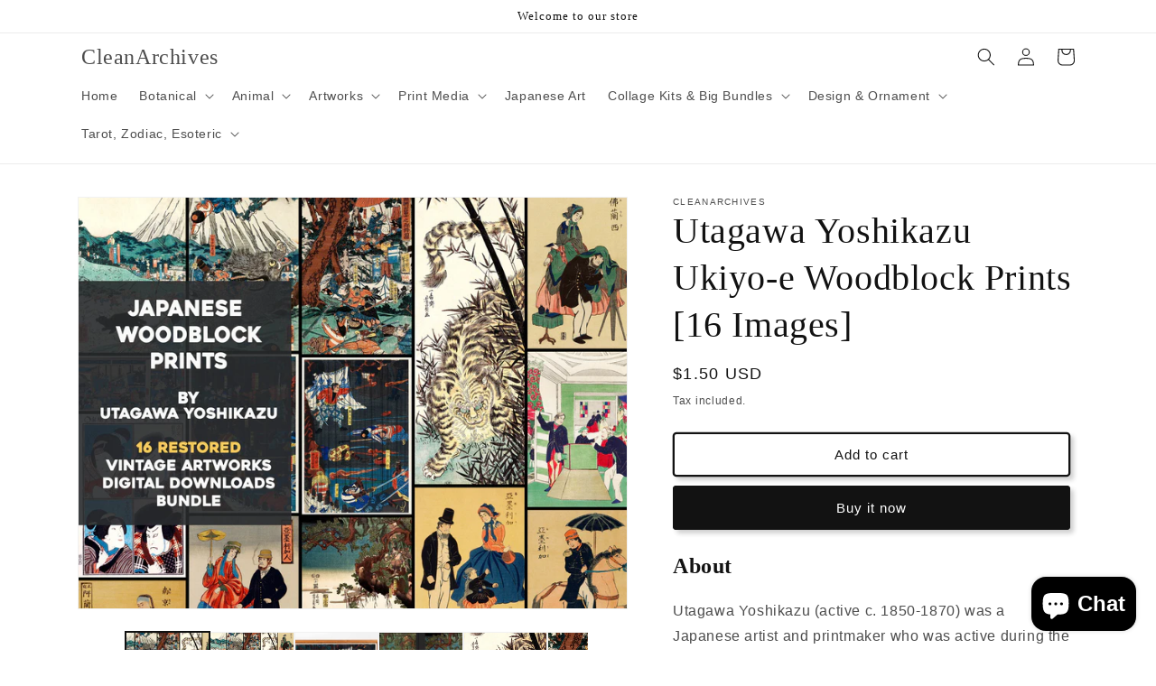

--- FILE ---
content_type: text/html; charset=utf-8
request_url: https://cleanarchives.com/products/utagawa-yoshikazu-ukiyo-e-woodblock-prints-16-images
body_size: 32787
content:
<!doctype html>
<html class="no-js" lang="en">
  <head>
    <meta name="google-site-verification" content="vKmPBrxaf-D2HBNBRXc00pMwdumK6tXafRm3WULdbF0" />
    <meta charset="utf-8">
    <meta http-equiv="X-UA-Compatible" content="IE=edge">
    <meta name="viewport" content="width=device-width,initial-scale=1">
    <meta name="theme-color" content="">
    <link rel="canonical" href="https://cleanarchives.com/products/utagawa-yoshikazu-ukiyo-e-woodblock-prints-16-images">
    <link rel="preconnect" href="https://cdn.shopify.com" crossorigin><script async defer data-pin-hover="true" data-pin-tall="true" data-pin-round="true" data-pin-save="false" src="//assets.pinterest.com/js/pinit.js"></script>
    <title>
      Utagawa Yoshikazu Ukiyo-e Woodblock Prints | Japanese Art Images - CleanArchives
</title>

    
      <meta name="description" content="The best source for restored Japanese public domain images &amp; art. Download high resolution vintage image bundles for personal or commercial use.">
    

    

<meta property="og:site_name" content="CleanArchives">
<meta property="og:url" content="https://cleanarchives.com/products/utagawa-yoshikazu-ukiyo-e-woodblock-prints-16-images">
<meta property="og:title" content="Utagawa Yoshikazu Ukiyo-e Woodblock Prints | Japanese Art Images - CleanArchives">
<meta property="og:type" content="product">
<meta property="og:description" content="The best source for restored Japanese public domain images &amp; art. Download high resolution vintage image bundles for personal or commercial use."><meta property="og:image" content="http://cleanarchives.com/cdn/shop/products/il_fullxfull.3814407831_j6j1.jpg?v=1678655982">
  <meta property="og:image:secure_url" content="https://cleanarchives.com/cdn/shop/products/il_fullxfull.3814407831_j6j1.jpg?v=1678655982">
  <meta property="og:image:width" content="3000">
  <meta property="og:image:height" content="2250"><meta property="og:price:amount" content="1.50">
  <meta property="og:price:currency" content="USD"><meta name="twitter:card" content="summary_large_image">
<meta name="twitter:title" content="Utagawa Yoshikazu Ukiyo-e Woodblock Prints | Japanese Art Images - CleanArchives">
<meta name="twitter:description" content="The best source for restored Japanese public domain images &amp; art. Download high resolution vintage image bundles for personal or commercial use.">


    <script src="//cleanarchives.com/cdn/shop/t/2/assets/constants.js?v=95358004781563950421680551263" defer="defer"></script>
    <script src="//cleanarchives.com/cdn/shop/t/2/assets/pubsub.js?v=2921868252632587581680551264" defer="defer"></script>
    <script src="//cleanarchives.com/cdn/shop/t/2/assets/global.js?v=127210358271191040921680551263" defer="defer"></script>
    <script>window.performance && window.performance.mark && window.performance.mark('shopify.content_for_header.start');</script><meta id="shopify-digital-wallet" name="shopify-digital-wallet" content="/73181495569/digital_wallets/dialog">
<meta name="shopify-checkout-api-token" content="cb5bd603022e56ac0f6a0fd59bb91fed">
<link rel="alternate" type="application/json+oembed" href="https://cleanarchives.com/products/utagawa-yoshikazu-ukiyo-e-woodblock-prints-16-images.oembed">
<script async="async" src="/checkouts/internal/preloads.js?locale=en-US"></script>
<link rel="preconnect" href="https://shop.app" crossorigin="anonymous">
<script async="async" src="https://shop.app/checkouts/internal/preloads.js?locale=en-US&shop_id=73181495569" crossorigin="anonymous"></script>
<script id="apple-pay-shop-capabilities" type="application/json">{"shopId":73181495569,"countryCode":"US","currencyCode":"USD","merchantCapabilities":["supports3DS"],"merchantId":"gid:\/\/shopify\/Shop\/73181495569","merchantName":"CleanArchives","requiredBillingContactFields":["postalAddress","email"],"requiredShippingContactFields":["postalAddress","email"],"shippingType":"shipping","supportedNetworks":["visa","masterCard","amex","discover","elo","jcb"],"total":{"type":"pending","label":"CleanArchives","amount":"1.00"},"shopifyPaymentsEnabled":true,"supportsSubscriptions":true}</script>
<script id="shopify-features" type="application/json">{"accessToken":"cb5bd603022e56ac0f6a0fd59bb91fed","betas":["rich-media-storefront-analytics"],"domain":"cleanarchives.com","predictiveSearch":true,"shopId":73181495569,"locale":"en"}</script>
<script>var Shopify = Shopify || {};
Shopify.shop = "cleanarchives.myshopify.com";
Shopify.locale = "en";
Shopify.currency = {"active":"USD","rate":"1.0"};
Shopify.country = "US";
Shopify.theme = {"name":"Updated copy of Dawn","id":146674319633,"schema_name":"Dawn","schema_version":"9.0.0","theme_store_id":887,"role":"main"};
Shopify.theme.handle = "null";
Shopify.theme.style = {"id":null,"handle":null};
Shopify.cdnHost = "cleanarchives.com/cdn";
Shopify.routes = Shopify.routes || {};
Shopify.routes.root = "/";</script>
<script type="module">!function(o){(o.Shopify=o.Shopify||{}).modules=!0}(window);</script>
<script>!function(o){function n(){var o=[];function n(){o.push(Array.prototype.slice.apply(arguments))}return n.q=o,n}var t=o.Shopify=o.Shopify||{};t.loadFeatures=n(),t.autoloadFeatures=n()}(window);</script>
<script>
  window.ShopifyPay = window.ShopifyPay || {};
  window.ShopifyPay.apiHost = "shop.app\/pay";
  window.ShopifyPay.redirectState = null;
</script>
<script id="shop-js-analytics" type="application/json">{"pageType":"product"}</script>
<script defer="defer" async type="module" src="//cleanarchives.com/cdn/shopifycloud/shop-js/modules/v2/client.init-shop-cart-sync_C5BV16lS.en.esm.js"></script>
<script defer="defer" async type="module" src="//cleanarchives.com/cdn/shopifycloud/shop-js/modules/v2/chunk.common_CygWptCX.esm.js"></script>
<script type="module">
  await import("//cleanarchives.com/cdn/shopifycloud/shop-js/modules/v2/client.init-shop-cart-sync_C5BV16lS.en.esm.js");
await import("//cleanarchives.com/cdn/shopifycloud/shop-js/modules/v2/chunk.common_CygWptCX.esm.js");

  window.Shopify.SignInWithShop?.initShopCartSync?.({"fedCMEnabled":true,"windoidEnabled":true});

</script>
<script>
  window.Shopify = window.Shopify || {};
  if (!window.Shopify.featureAssets) window.Shopify.featureAssets = {};
  window.Shopify.featureAssets['shop-js'] = {"shop-cart-sync":["modules/v2/client.shop-cart-sync_ZFArdW7E.en.esm.js","modules/v2/chunk.common_CygWptCX.esm.js"],"init-fed-cm":["modules/v2/client.init-fed-cm_CmiC4vf6.en.esm.js","modules/v2/chunk.common_CygWptCX.esm.js"],"shop-button":["modules/v2/client.shop-button_tlx5R9nI.en.esm.js","modules/v2/chunk.common_CygWptCX.esm.js"],"shop-cash-offers":["modules/v2/client.shop-cash-offers_DOA2yAJr.en.esm.js","modules/v2/chunk.common_CygWptCX.esm.js","modules/v2/chunk.modal_D71HUcav.esm.js"],"init-windoid":["modules/v2/client.init-windoid_sURxWdc1.en.esm.js","modules/v2/chunk.common_CygWptCX.esm.js"],"shop-toast-manager":["modules/v2/client.shop-toast-manager_ClPi3nE9.en.esm.js","modules/v2/chunk.common_CygWptCX.esm.js"],"init-shop-email-lookup-coordinator":["modules/v2/client.init-shop-email-lookup-coordinator_B8hsDcYM.en.esm.js","modules/v2/chunk.common_CygWptCX.esm.js"],"init-shop-cart-sync":["modules/v2/client.init-shop-cart-sync_C5BV16lS.en.esm.js","modules/v2/chunk.common_CygWptCX.esm.js"],"avatar":["modules/v2/client.avatar_BTnouDA3.en.esm.js"],"pay-button":["modules/v2/client.pay-button_FdsNuTd3.en.esm.js","modules/v2/chunk.common_CygWptCX.esm.js"],"init-customer-accounts":["modules/v2/client.init-customer-accounts_DxDtT_ad.en.esm.js","modules/v2/client.shop-login-button_C5VAVYt1.en.esm.js","modules/v2/chunk.common_CygWptCX.esm.js","modules/v2/chunk.modal_D71HUcav.esm.js"],"init-shop-for-new-customer-accounts":["modules/v2/client.init-shop-for-new-customer-accounts_ChsxoAhi.en.esm.js","modules/v2/client.shop-login-button_C5VAVYt1.en.esm.js","modules/v2/chunk.common_CygWptCX.esm.js","modules/v2/chunk.modal_D71HUcav.esm.js"],"shop-login-button":["modules/v2/client.shop-login-button_C5VAVYt1.en.esm.js","modules/v2/chunk.common_CygWptCX.esm.js","modules/v2/chunk.modal_D71HUcav.esm.js"],"init-customer-accounts-sign-up":["modules/v2/client.init-customer-accounts-sign-up_CPSyQ0Tj.en.esm.js","modules/v2/client.shop-login-button_C5VAVYt1.en.esm.js","modules/v2/chunk.common_CygWptCX.esm.js","modules/v2/chunk.modal_D71HUcav.esm.js"],"shop-follow-button":["modules/v2/client.shop-follow-button_Cva4Ekp9.en.esm.js","modules/v2/chunk.common_CygWptCX.esm.js","modules/v2/chunk.modal_D71HUcav.esm.js"],"checkout-modal":["modules/v2/client.checkout-modal_BPM8l0SH.en.esm.js","modules/v2/chunk.common_CygWptCX.esm.js","modules/v2/chunk.modal_D71HUcav.esm.js"],"lead-capture":["modules/v2/client.lead-capture_Bi8yE_yS.en.esm.js","modules/v2/chunk.common_CygWptCX.esm.js","modules/v2/chunk.modal_D71HUcav.esm.js"],"shop-login":["modules/v2/client.shop-login_D6lNrXab.en.esm.js","modules/v2/chunk.common_CygWptCX.esm.js","modules/v2/chunk.modal_D71HUcav.esm.js"],"payment-terms":["modules/v2/client.payment-terms_CZxnsJam.en.esm.js","modules/v2/chunk.common_CygWptCX.esm.js","modules/v2/chunk.modal_D71HUcav.esm.js"]};
</script>
<script>(function() {
  var isLoaded = false;
  function asyncLoad() {
    if (isLoaded) return;
    isLoaded = true;
    var urls = ["https:\/\/cdn.shopify.com\/s\/files\/1\/0449\/2568\/1820\/t\/4\/assets\/booster_currency.js?v=1624978055\u0026shop=cleanarchives.myshopify.com","https:\/\/cdn.shopify.com\/s\/files\/1\/0449\/2568\/1820\/t\/4\/assets\/booster_currency.js?v=1624978055\u0026shop=cleanarchives.myshopify.com"];
    for (var i = 0; i < urls.length; i++) {
      var s = document.createElement('script');
      s.type = 'text/javascript';
      s.async = true;
      s.src = urls[i];
      var x = document.getElementsByTagName('script')[0];
      x.parentNode.insertBefore(s, x);
    }
  };
  if(window.attachEvent) {
    window.attachEvent('onload', asyncLoad);
  } else {
    window.addEventListener('load', asyncLoad, false);
  }
})();</script>
<script id="__st">var __st={"a":73181495569,"offset":-18000,"reqid":"defb8b47-ca14-4ab7-b334-c14b93b89488-1768820799","pageurl":"cleanarchives.com\/products\/utagawa-yoshikazu-ukiyo-e-woodblock-prints-16-images","u":"ea1ad2fbe067","p":"product","rtyp":"product","rid":8228482384145};</script>
<script>window.ShopifyPaypalV4VisibilityTracking = true;</script>
<script id="captcha-bootstrap">!function(){'use strict';const t='contact',e='account',n='new_comment',o=[[t,t],['blogs',n],['comments',n],[t,'customer']],c=[[e,'customer_login'],[e,'guest_login'],[e,'recover_customer_password'],[e,'create_customer']],r=t=>t.map((([t,e])=>`form[action*='/${t}']:not([data-nocaptcha='true']) input[name='form_type'][value='${e}']`)).join(','),a=t=>()=>t?[...document.querySelectorAll(t)].map((t=>t.form)):[];function s(){const t=[...o],e=r(t);return a(e)}const i='password',u='form_key',d=['recaptcha-v3-token','g-recaptcha-response','h-captcha-response',i],f=()=>{try{return window.sessionStorage}catch{return}},m='__shopify_v',_=t=>t.elements[u];function p(t,e,n=!1){try{const o=window.sessionStorage,c=JSON.parse(o.getItem(e)),{data:r}=function(t){const{data:e,action:n}=t;return t[m]||n?{data:e,action:n}:{data:t,action:n}}(c);for(const[e,n]of Object.entries(r))t.elements[e]&&(t.elements[e].value=n);n&&o.removeItem(e)}catch(o){console.error('form repopulation failed',{error:o})}}const l='form_type',E='cptcha';function T(t){t.dataset[E]=!0}const w=window,h=w.document,L='Shopify',v='ce_forms',y='captcha';let A=!1;((t,e)=>{const n=(g='f06e6c50-85a8-45c8-87d0-21a2b65856fe',I='https://cdn.shopify.com/shopifycloud/storefront-forms-hcaptcha/ce_storefront_forms_captcha_hcaptcha.v1.5.2.iife.js',D={infoText:'Protected by hCaptcha',privacyText:'Privacy',termsText:'Terms'},(t,e,n)=>{const o=w[L][v],c=o.bindForm;if(c)return c(t,g,e,D).then(n);var r;o.q.push([[t,g,e,D],n]),r=I,A||(h.body.append(Object.assign(h.createElement('script'),{id:'captcha-provider',async:!0,src:r})),A=!0)});var g,I,D;w[L]=w[L]||{},w[L][v]=w[L][v]||{},w[L][v].q=[],w[L][y]=w[L][y]||{},w[L][y].protect=function(t,e){n(t,void 0,e),T(t)},Object.freeze(w[L][y]),function(t,e,n,w,h,L){const[v,y,A,g]=function(t,e,n){const i=e?o:[],u=t?c:[],d=[...i,...u],f=r(d),m=r(i),_=r(d.filter((([t,e])=>n.includes(e))));return[a(f),a(m),a(_),s()]}(w,h,L),I=t=>{const e=t.target;return e instanceof HTMLFormElement?e:e&&e.form},D=t=>v().includes(t);t.addEventListener('submit',(t=>{const e=I(t);if(!e)return;const n=D(e)&&!e.dataset.hcaptchaBound&&!e.dataset.recaptchaBound,o=_(e),c=g().includes(e)&&(!o||!o.value);(n||c)&&t.preventDefault(),c&&!n&&(function(t){try{if(!f())return;!function(t){const e=f();if(!e)return;const n=_(t);if(!n)return;const o=n.value;o&&e.removeItem(o)}(t);const e=Array.from(Array(32),(()=>Math.random().toString(36)[2])).join('');!function(t,e){_(t)||t.append(Object.assign(document.createElement('input'),{type:'hidden',name:u})),t.elements[u].value=e}(t,e),function(t,e){const n=f();if(!n)return;const o=[...t.querySelectorAll(`input[type='${i}']`)].map((({name:t})=>t)),c=[...d,...o],r={};for(const[a,s]of new FormData(t).entries())c.includes(a)||(r[a]=s);n.setItem(e,JSON.stringify({[m]:1,action:t.action,data:r}))}(t,e)}catch(e){console.error('failed to persist form',e)}}(e),e.submit())}));const S=(t,e)=>{t&&!t.dataset[E]&&(n(t,e.some((e=>e===t))),T(t))};for(const o of['focusin','change'])t.addEventListener(o,(t=>{const e=I(t);D(e)&&S(e,y())}));const B=e.get('form_key'),M=e.get(l),P=B&&M;t.addEventListener('DOMContentLoaded',(()=>{const t=y();if(P)for(const e of t)e.elements[l].value===M&&p(e,B);[...new Set([...A(),...v().filter((t=>'true'===t.dataset.shopifyCaptcha))])].forEach((e=>S(e,t)))}))}(h,new URLSearchParams(w.location.search),n,t,e,['guest_login'])})(!0,!0)}();</script>
<script integrity="sha256-4kQ18oKyAcykRKYeNunJcIwy7WH5gtpwJnB7kiuLZ1E=" data-source-attribution="shopify.loadfeatures" defer="defer" src="//cleanarchives.com/cdn/shopifycloud/storefront/assets/storefront/load_feature-a0a9edcb.js" crossorigin="anonymous"></script>
<script crossorigin="anonymous" defer="defer" src="//cleanarchives.com/cdn/shopifycloud/storefront/assets/shopify_pay/storefront-65b4c6d7.js?v=20250812"></script>
<script data-source-attribution="shopify.dynamic_checkout.dynamic.init">var Shopify=Shopify||{};Shopify.PaymentButton=Shopify.PaymentButton||{isStorefrontPortableWallets:!0,init:function(){window.Shopify.PaymentButton.init=function(){};var t=document.createElement("script");t.src="https://cleanarchives.com/cdn/shopifycloud/portable-wallets/latest/portable-wallets.en.js",t.type="module",document.head.appendChild(t)}};
</script>
<script data-source-attribution="shopify.dynamic_checkout.buyer_consent">
  function portableWalletsHideBuyerConsent(e){var t=document.getElementById("shopify-buyer-consent"),n=document.getElementById("shopify-subscription-policy-button");t&&n&&(t.classList.add("hidden"),t.setAttribute("aria-hidden","true"),n.removeEventListener("click",e))}function portableWalletsShowBuyerConsent(e){var t=document.getElementById("shopify-buyer-consent"),n=document.getElementById("shopify-subscription-policy-button");t&&n&&(t.classList.remove("hidden"),t.removeAttribute("aria-hidden"),n.addEventListener("click",e))}window.Shopify?.PaymentButton&&(window.Shopify.PaymentButton.hideBuyerConsent=portableWalletsHideBuyerConsent,window.Shopify.PaymentButton.showBuyerConsent=portableWalletsShowBuyerConsent);
</script>
<script>
  function portableWalletsCleanup(e){e&&e.src&&console.error("Failed to load portable wallets script "+e.src);var t=document.querySelectorAll("shopify-accelerated-checkout .shopify-payment-button__skeleton, shopify-accelerated-checkout-cart .wallet-cart-button__skeleton"),e=document.getElementById("shopify-buyer-consent");for(let e=0;e<t.length;e++)t[e].remove();e&&e.remove()}function portableWalletsNotLoadedAsModule(e){e instanceof ErrorEvent&&"string"==typeof e.message&&e.message.includes("import.meta")&&"string"==typeof e.filename&&e.filename.includes("portable-wallets")&&(window.removeEventListener("error",portableWalletsNotLoadedAsModule),window.Shopify.PaymentButton.failedToLoad=e,"loading"===document.readyState?document.addEventListener("DOMContentLoaded",window.Shopify.PaymentButton.init):window.Shopify.PaymentButton.init())}window.addEventListener("error",portableWalletsNotLoadedAsModule);
</script>

<script type="module" src="https://cleanarchives.com/cdn/shopifycloud/portable-wallets/latest/portable-wallets.en.js" onError="portableWalletsCleanup(this)" crossorigin="anonymous"></script>
<script nomodule>
  document.addEventListener("DOMContentLoaded", portableWalletsCleanup);
</script>

<link id="shopify-accelerated-checkout-styles" rel="stylesheet" media="screen" href="https://cleanarchives.com/cdn/shopifycloud/portable-wallets/latest/accelerated-checkout-backwards-compat.css" crossorigin="anonymous">
<style id="shopify-accelerated-checkout-cart">
        #shopify-buyer-consent {
  margin-top: 1em;
  display: inline-block;
  width: 100%;
}

#shopify-buyer-consent.hidden {
  display: none;
}

#shopify-subscription-policy-button {
  background: none;
  border: none;
  padding: 0;
  text-decoration: underline;
  font-size: inherit;
  cursor: pointer;
}

#shopify-subscription-policy-button::before {
  box-shadow: none;
}

      </style>
<script id="sections-script" data-sections="header" defer="defer" src="//cleanarchives.com/cdn/shop/t/2/compiled_assets/scripts.js?v=74"></script>
<script>window.performance && window.performance.mark && window.performance.mark('shopify.content_for_header.end');</script>


    <style data-shopify>
      
      
      
      
      

      :root {
        --font-body-family: "system_ui", -apple-system, 'Segoe UI', Roboto, 'Helvetica Neue', 'Noto Sans', 'Liberation Sans', Arial, sans-serif, 'Apple Color Emoji', 'Segoe UI Emoji', 'Segoe UI Symbol', 'Noto Color Emoji';
        --font-body-style: normal;
        --font-body-weight: 400;
        --font-body-weight-bold: 700;

        --font-heading-family: "New York", Iowan Old Style, Apple Garamond, Baskerville, Times New Roman, Droid Serif, Times, Source Serif Pro, serif, Apple Color Emoji, Segoe UI Emoji, Segoe UI Symbol;
        --font-heading-style: normal;
        --font-heading-weight: 400;

        --font-body-scale: 1.0;
        --font-heading-scale: 1.0;

        --color-base-text: 18, 18, 18;
        --color-shadow: 18, 18, 18;
        --color-base-background-1: 255, 255, 255;
        --color-base-background-2: 243, 243, 243;
        --color-base-solid-button-labels: 255, 255, 255;
        --color-base-outline-button-labels: 18, 18, 18;
        --color-base-accent-1: 18, 18, 18;
        --color-base-accent-2: 51, 79, 180;
        --payment-terms-background-color: #ffffff;

        --gradient-base-background-1: #ffffff;
        --gradient-base-background-2: #f3f3f3;
        --gradient-base-accent-1: #121212;
        --gradient-base-accent-2: #334fb4;

        --media-padding: px;
        --media-border-opacity: 0.05;
        --media-border-width: 1px;
        --media-radius: 0px;
        --media-shadow-opacity: 0.0;
        --media-shadow-horizontal-offset: 0px;
        --media-shadow-vertical-offset: -40px;
        --media-shadow-blur-radius: 5px;
        --media-shadow-visible: 0;

        --page-width: 120rem;
        --page-width-margin: 0rem;

        --product-card-image-padding: 0.0rem;
        --product-card-corner-radius: 0.0rem;
        --product-card-text-alignment: left;
        --product-card-border-width: 0.0rem;
        --product-card-border-opacity: 0.1;
        --product-card-shadow-opacity: 0.0;
        --product-card-shadow-visible: 0;
        --product-card-shadow-horizontal-offset: 0.0rem;
        --product-card-shadow-vertical-offset: 0.4rem;
        --product-card-shadow-blur-radius: 0.5rem;

        --collection-card-image-padding: 0.0rem;
        --collection-card-corner-radius: 0.0rem;
        --collection-card-text-alignment: left;
        --collection-card-border-width: 0.0rem;
        --collection-card-border-opacity: 0.1;
        --collection-card-shadow-opacity: 0.0;
        --collection-card-shadow-visible: 0;
        --collection-card-shadow-horizontal-offset: 0.0rem;
        --collection-card-shadow-vertical-offset: 0.4rem;
        --collection-card-shadow-blur-radius: 0.5rem;

        --blog-card-image-padding: 0.0rem;
        --blog-card-corner-radius: 0.0rem;
        --blog-card-text-alignment: left;
        --blog-card-border-width: 0.0rem;
        --blog-card-border-opacity: 0.1;
        --blog-card-shadow-opacity: 0.0;
        --blog-card-shadow-visible: 0;
        --blog-card-shadow-horizontal-offset: 0.0rem;
        --blog-card-shadow-vertical-offset: 0.4rem;
        --blog-card-shadow-blur-radius: 0.5rem;

        --badge-corner-radius: 4.0rem;

        --popup-border-width: 2px;
        --popup-border-opacity: 0.1;
        --popup-corner-radius: 0px;
        --popup-shadow-opacity: 0.0;
        --popup-shadow-horizontal-offset: 0px;
        --popup-shadow-vertical-offset: 4px;
        --popup-shadow-blur-radius: 5px;

        --drawer-border-width: 1px;
        --drawer-border-opacity: 0.1;
        --drawer-shadow-opacity: 0.0;
        --drawer-shadow-horizontal-offset: 0px;
        --drawer-shadow-vertical-offset: 4px;
        --drawer-shadow-blur-radius: 5px;

        --spacing-sections-desktop: 0px;
        --spacing-sections-mobile: 0px;

        --grid-desktop-vertical-spacing: 8px;
        --grid-desktop-horizontal-spacing: 8px;
        --grid-mobile-vertical-spacing: 4px;
        --grid-mobile-horizontal-spacing: 4px;

        --text-boxes-border-opacity: 0.4;
        --text-boxes-border-width: 3px;
        --text-boxes-radius: 0px;
        --text-boxes-shadow-opacity: 0.0;
        --text-boxes-shadow-visible: 0;
        --text-boxes-shadow-horizontal-offset: 0px;
        --text-boxes-shadow-vertical-offset: 4px;
        --text-boxes-shadow-blur-radius: 5px;

        --buttons-radius: 2px;
        --buttons-radius-outset: 4px;
        --buttons-border-width: 2px;
        --buttons-border-opacity: 1.0;
        --buttons-shadow-opacity: 0.2;
        --buttons-shadow-visible: 1;
        --buttons-shadow-horizontal-offset: 4px;
        --buttons-shadow-vertical-offset: 4px;
        --buttons-shadow-blur-radius: 5px;
        --buttons-border-offset: 0.3px;

        --inputs-radius: 2px;
        --inputs-border-width: 2px;
        --inputs-border-opacity: 0.55;
        --inputs-shadow-opacity: 0.15;
        --inputs-shadow-horizontal-offset: 2px;
        --inputs-margin-offset: 4px;
        --inputs-shadow-vertical-offset: 4px;
        --inputs-shadow-blur-radius: 5px;
        --inputs-radius-outset: 4px;

        --variant-pills-radius: 40px;
        --variant-pills-border-width: 1px;
        --variant-pills-border-opacity: 0.55;
        --variant-pills-shadow-opacity: 0.0;
        --variant-pills-shadow-horizontal-offset: 0px;
        --variant-pills-shadow-vertical-offset: 4px;
        --variant-pills-shadow-blur-radius: 5px;
      }

      *,
      *::before,
      *::after {
        box-sizing: inherit;
      }

      html {
        box-sizing: border-box;
        font-size: calc(var(--font-body-scale) * 62.5%);
        height: 100%;
      }

      body {
        display: grid;
        grid-template-rows: auto auto 1fr auto;
        grid-template-columns: 100%;
        min-height: 100%;
        margin: 0;
        font-size: 1.5rem;
        letter-spacing: 0.06rem;
        line-height: calc(1 + 0.8 / var(--font-body-scale));
        font-family: var(--font-body-family);
        font-style: var(--font-body-style);
        font-weight: var(--font-body-weight);
      }

      @media screen and (min-width: 750px) {
        body {
          font-size: 1.6rem;
        }
      }
    </style>

    <link href="//cleanarchives.com/cdn/shop/t/2/assets/base.css?v=140210965299275300411694022930" rel="stylesheet" type="text/css" media="all" />
<link rel="stylesheet" href="//cleanarchives.com/cdn/shop/t/2/assets/component-predictive-search.css?v=85913294783299393391680551263" media="print" onload="this.media='all'"><script>document.documentElement.className = document.documentElement.className.replace('no-js', 'js');
    if (Shopify.designMode) {
      document.documentElement.classList.add('shopify-design-mode');
    }
    </script>
  
<script src="https://cdn.shopify.com/extensions/a9a32278-85fd-435d-a2e4-15afbc801656/nova-multi-currency-converter-1/assets/nova-cur-app-embed.js" type="text/javascript" defer="defer"></script>
<link href="https://cdn.shopify.com/extensions/a9a32278-85fd-435d-a2e4-15afbc801656/nova-multi-currency-converter-1/assets/nova-cur.css" rel="stylesheet" type="text/css" media="all">
<script src="https://cdn.shopify.com/extensions/7bc9bb47-adfa-4267-963e-cadee5096caf/inbox-1252/assets/inbox-chat-loader.js" type="text/javascript" defer="defer"></script>
<link href="https://monorail-edge.shopifysvc.com" rel="dns-prefetch">
<script>(function(){if ("sendBeacon" in navigator && "performance" in window) {try {var session_token_from_headers = performance.getEntriesByType('navigation')[0].serverTiming.find(x => x.name == '_s').description;} catch {var session_token_from_headers = undefined;}var session_cookie_matches = document.cookie.match(/_shopify_s=([^;]*)/);var session_token_from_cookie = session_cookie_matches && session_cookie_matches.length === 2 ? session_cookie_matches[1] : "";var session_token = session_token_from_headers || session_token_from_cookie || "";function handle_abandonment_event(e) {var entries = performance.getEntries().filter(function(entry) {return /monorail-edge.shopifysvc.com/.test(entry.name);});if (!window.abandonment_tracked && entries.length === 0) {window.abandonment_tracked = true;var currentMs = Date.now();var navigation_start = performance.timing.navigationStart;var payload = {shop_id: 73181495569,url: window.location.href,navigation_start,duration: currentMs - navigation_start,session_token,page_type: "product"};window.navigator.sendBeacon("https://monorail-edge.shopifysvc.com/v1/produce", JSON.stringify({schema_id: "online_store_buyer_site_abandonment/1.1",payload: payload,metadata: {event_created_at_ms: currentMs,event_sent_at_ms: currentMs}}));}}window.addEventListener('pagehide', handle_abandonment_event);}}());</script>
<script id="web-pixels-manager-setup">(function e(e,d,r,n,o){if(void 0===o&&(o={}),!Boolean(null===(a=null===(i=window.Shopify)||void 0===i?void 0:i.analytics)||void 0===a?void 0:a.replayQueue)){var i,a;window.Shopify=window.Shopify||{};var t=window.Shopify;t.analytics=t.analytics||{};var s=t.analytics;s.replayQueue=[],s.publish=function(e,d,r){return s.replayQueue.push([e,d,r]),!0};try{self.performance.mark("wpm:start")}catch(e){}var l=function(){var e={modern:/Edge?\/(1{2}[4-9]|1[2-9]\d|[2-9]\d{2}|\d{4,})\.\d+(\.\d+|)|Firefox\/(1{2}[4-9]|1[2-9]\d|[2-9]\d{2}|\d{4,})\.\d+(\.\d+|)|Chrom(ium|e)\/(9{2}|\d{3,})\.\d+(\.\d+|)|(Maci|X1{2}).+ Version\/(15\.\d+|(1[6-9]|[2-9]\d|\d{3,})\.\d+)([,.]\d+|)( \(\w+\)|)( Mobile\/\w+|) Safari\/|Chrome.+OPR\/(9{2}|\d{3,})\.\d+\.\d+|(CPU[ +]OS|iPhone[ +]OS|CPU[ +]iPhone|CPU IPhone OS|CPU iPad OS)[ +]+(15[._]\d+|(1[6-9]|[2-9]\d|\d{3,})[._]\d+)([._]\d+|)|Android:?[ /-](13[3-9]|1[4-9]\d|[2-9]\d{2}|\d{4,})(\.\d+|)(\.\d+|)|Android.+Firefox\/(13[5-9]|1[4-9]\d|[2-9]\d{2}|\d{4,})\.\d+(\.\d+|)|Android.+Chrom(ium|e)\/(13[3-9]|1[4-9]\d|[2-9]\d{2}|\d{4,})\.\d+(\.\d+|)|SamsungBrowser\/([2-9]\d|\d{3,})\.\d+/,legacy:/Edge?\/(1[6-9]|[2-9]\d|\d{3,})\.\d+(\.\d+|)|Firefox\/(5[4-9]|[6-9]\d|\d{3,})\.\d+(\.\d+|)|Chrom(ium|e)\/(5[1-9]|[6-9]\d|\d{3,})\.\d+(\.\d+|)([\d.]+$|.*Safari\/(?![\d.]+ Edge\/[\d.]+$))|(Maci|X1{2}).+ Version\/(10\.\d+|(1[1-9]|[2-9]\d|\d{3,})\.\d+)([,.]\d+|)( \(\w+\)|)( Mobile\/\w+|) Safari\/|Chrome.+OPR\/(3[89]|[4-9]\d|\d{3,})\.\d+\.\d+|(CPU[ +]OS|iPhone[ +]OS|CPU[ +]iPhone|CPU IPhone OS|CPU iPad OS)[ +]+(10[._]\d+|(1[1-9]|[2-9]\d|\d{3,})[._]\d+)([._]\d+|)|Android:?[ /-](13[3-9]|1[4-9]\d|[2-9]\d{2}|\d{4,})(\.\d+|)(\.\d+|)|Mobile Safari.+OPR\/([89]\d|\d{3,})\.\d+\.\d+|Android.+Firefox\/(13[5-9]|1[4-9]\d|[2-9]\d{2}|\d{4,})\.\d+(\.\d+|)|Android.+Chrom(ium|e)\/(13[3-9]|1[4-9]\d|[2-9]\d{2}|\d{4,})\.\d+(\.\d+|)|Android.+(UC? ?Browser|UCWEB|U3)[ /]?(15\.([5-9]|\d{2,})|(1[6-9]|[2-9]\d|\d{3,})\.\d+)\.\d+|SamsungBrowser\/(5\.\d+|([6-9]|\d{2,})\.\d+)|Android.+MQ{2}Browser\/(14(\.(9|\d{2,})|)|(1[5-9]|[2-9]\d|\d{3,})(\.\d+|))(\.\d+|)|K[Aa][Ii]OS\/(3\.\d+|([4-9]|\d{2,})\.\d+)(\.\d+|)/},d=e.modern,r=e.legacy,n=navigator.userAgent;return n.match(d)?"modern":n.match(r)?"legacy":"unknown"}(),u="modern"===l?"modern":"legacy",c=(null!=n?n:{modern:"",legacy:""})[u],f=function(e){return[e.baseUrl,"/wpm","/b",e.hashVersion,"modern"===e.buildTarget?"m":"l",".js"].join("")}({baseUrl:d,hashVersion:r,buildTarget:u}),m=function(e){var d=e.version,r=e.bundleTarget,n=e.surface,o=e.pageUrl,i=e.monorailEndpoint;return{emit:function(e){var a=e.status,t=e.errorMsg,s=(new Date).getTime(),l=JSON.stringify({metadata:{event_sent_at_ms:s},events:[{schema_id:"web_pixels_manager_load/3.1",payload:{version:d,bundle_target:r,page_url:o,status:a,surface:n,error_msg:t},metadata:{event_created_at_ms:s}}]});if(!i)return console&&console.warn&&console.warn("[Web Pixels Manager] No Monorail endpoint provided, skipping logging."),!1;try{return self.navigator.sendBeacon.bind(self.navigator)(i,l)}catch(e){}var u=new XMLHttpRequest;try{return u.open("POST",i,!0),u.setRequestHeader("Content-Type","text/plain"),u.send(l),!0}catch(e){return console&&console.warn&&console.warn("[Web Pixels Manager] Got an unhandled error while logging to Monorail."),!1}}}}({version:r,bundleTarget:l,surface:e.surface,pageUrl:self.location.href,monorailEndpoint:e.monorailEndpoint});try{o.browserTarget=l,function(e){var d=e.src,r=e.async,n=void 0===r||r,o=e.onload,i=e.onerror,a=e.sri,t=e.scriptDataAttributes,s=void 0===t?{}:t,l=document.createElement("script"),u=document.querySelector("head"),c=document.querySelector("body");if(l.async=n,l.src=d,a&&(l.integrity=a,l.crossOrigin="anonymous"),s)for(var f in s)if(Object.prototype.hasOwnProperty.call(s,f))try{l.dataset[f]=s[f]}catch(e){}if(o&&l.addEventListener("load",o),i&&l.addEventListener("error",i),u)u.appendChild(l);else{if(!c)throw new Error("Did not find a head or body element to append the script");c.appendChild(l)}}({src:f,async:!0,onload:function(){if(!function(){var e,d;return Boolean(null===(d=null===(e=window.Shopify)||void 0===e?void 0:e.analytics)||void 0===d?void 0:d.initialized)}()){var d=window.webPixelsManager.init(e)||void 0;if(d){var r=window.Shopify.analytics;r.replayQueue.forEach((function(e){var r=e[0],n=e[1],o=e[2];d.publishCustomEvent(r,n,o)})),r.replayQueue=[],r.publish=d.publishCustomEvent,r.visitor=d.visitor,r.initialized=!0}}},onerror:function(){return m.emit({status:"failed",errorMsg:"".concat(f," has failed to load")})},sri:function(e){var d=/^sha384-[A-Za-z0-9+/=]+$/;return"string"==typeof e&&d.test(e)}(c)?c:"",scriptDataAttributes:o}),m.emit({status:"loading"})}catch(e){m.emit({status:"failed",errorMsg:(null==e?void 0:e.message)||"Unknown error"})}}})({shopId: 73181495569,storefrontBaseUrl: "https://cleanarchives.com",extensionsBaseUrl: "https://extensions.shopifycdn.com/cdn/shopifycloud/web-pixels-manager",monorailEndpoint: "https://monorail-edge.shopifysvc.com/unstable/produce_batch",surface: "storefront-renderer",enabledBetaFlags: ["2dca8a86"],webPixelsConfigList: [{"id":"190120209","configuration":"{\"tagID\":\"2614049953458\"}","eventPayloadVersion":"v1","runtimeContext":"STRICT","scriptVersion":"18031546ee651571ed29edbe71a3550b","type":"APP","apiClientId":3009811,"privacyPurposes":["ANALYTICS","MARKETING","SALE_OF_DATA"],"dataSharingAdjustments":{"protectedCustomerApprovalScopes":["read_customer_address","read_customer_email","read_customer_name","read_customer_personal_data","read_customer_phone"]}},{"id":"shopify-app-pixel","configuration":"{}","eventPayloadVersion":"v1","runtimeContext":"STRICT","scriptVersion":"0450","apiClientId":"shopify-pixel","type":"APP","privacyPurposes":["ANALYTICS","MARKETING"]},{"id":"shopify-custom-pixel","eventPayloadVersion":"v1","runtimeContext":"LAX","scriptVersion":"0450","apiClientId":"shopify-pixel","type":"CUSTOM","privacyPurposes":["ANALYTICS","MARKETING"]}],isMerchantRequest: false,initData: {"shop":{"name":"CleanArchives","paymentSettings":{"currencyCode":"USD"},"myshopifyDomain":"cleanarchives.myshopify.com","countryCode":"US","storefrontUrl":"https:\/\/cleanarchives.com"},"customer":null,"cart":null,"checkout":null,"productVariants":[{"price":{"amount":1.5,"currencyCode":"USD"},"product":{"title":"Utagawa Yoshikazu Ukiyo-e Woodblock Prints [16 Images]","vendor":"CleanArchives","id":"8228482384145","untranslatedTitle":"Utagawa Yoshikazu Ukiyo-e Woodblock Prints [16 Images]","url":"\/products\/utagawa-yoshikazu-ukiyo-e-woodblock-prints-16-images","type":"Digital Artwork"},"id":"44712479981841","image":{"src":"\/\/cleanarchives.com\/cdn\/shop\/products\/il_fullxfull.3814407831_j6j1.jpg?v=1678655982"},"sku":"","title":"Default Title","untranslatedTitle":"Default Title"}],"purchasingCompany":null},},"https://cleanarchives.com/cdn","fcfee988w5aeb613cpc8e4bc33m6693e112",{"modern":"","legacy":""},{"shopId":"73181495569","storefrontBaseUrl":"https:\/\/cleanarchives.com","extensionBaseUrl":"https:\/\/extensions.shopifycdn.com\/cdn\/shopifycloud\/web-pixels-manager","surface":"storefront-renderer","enabledBetaFlags":"[\"2dca8a86\"]","isMerchantRequest":"false","hashVersion":"fcfee988w5aeb613cpc8e4bc33m6693e112","publish":"custom","events":"[[\"page_viewed\",{}],[\"product_viewed\",{\"productVariant\":{\"price\":{\"amount\":1.5,\"currencyCode\":\"USD\"},\"product\":{\"title\":\"Utagawa Yoshikazu Ukiyo-e Woodblock Prints [16 Images]\",\"vendor\":\"CleanArchives\",\"id\":\"8228482384145\",\"untranslatedTitle\":\"Utagawa Yoshikazu Ukiyo-e Woodblock Prints [16 Images]\",\"url\":\"\/products\/utagawa-yoshikazu-ukiyo-e-woodblock-prints-16-images\",\"type\":\"Digital Artwork\"},\"id\":\"44712479981841\",\"image\":{\"src\":\"\/\/cleanarchives.com\/cdn\/shop\/products\/il_fullxfull.3814407831_j6j1.jpg?v=1678655982\"},\"sku\":\"\",\"title\":\"Default Title\",\"untranslatedTitle\":\"Default Title\"}}]]"});</script><script>
  window.ShopifyAnalytics = window.ShopifyAnalytics || {};
  window.ShopifyAnalytics.meta = window.ShopifyAnalytics.meta || {};
  window.ShopifyAnalytics.meta.currency = 'USD';
  var meta = {"product":{"id":8228482384145,"gid":"gid:\/\/shopify\/Product\/8228482384145","vendor":"CleanArchives","type":"Digital Artwork","handle":"utagawa-yoshikazu-ukiyo-e-woodblock-prints-16-images","variants":[{"id":44712479981841,"price":150,"name":"Utagawa Yoshikazu Ukiyo-e Woodblock Prints [16 Images]","public_title":null,"sku":""}],"remote":false},"page":{"pageType":"product","resourceType":"product","resourceId":8228482384145,"requestId":"defb8b47-ca14-4ab7-b334-c14b93b89488-1768820799"}};
  for (var attr in meta) {
    window.ShopifyAnalytics.meta[attr] = meta[attr];
  }
</script>
<script class="analytics">
  (function () {
    var customDocumentWrite = function(content) {
      var jquery = null;

      if (window.jQuery) {
        jquery = window.jQuery;
      } else if (window.Checkout && window.Checkout.$) {
        jquery = window.Checkout.$;
      }

      if (jquery) {
        jquery('body').append(content);
      }
    };

    var hasLoggedConversion = function(token) {
      if (token) {
        return document.cookie.indexOf('loggedConversion=' + token) !== -1;
      }
      return false;
    }

    var setCookieIfConversion = function(token) {
      if (token) {
        var twoMonthsFromNow = new Date(Date.now());
        twoMonthsFromNow.setMonth(twoMonthsFromNow.getMonth() + 2);

        document.cookie = 'loggedConversion=' + token + '; expires=' + twoMonthsFromNow;
      }
    }

    var trekkie = window.ShopifyAnalytics.lib = window.trekkie = window.trekkie || [];
    if (trekkie.integrations) {
      return;
    }
    trekkie.methods = [
      'identify',
      'page',
      'ready',
      'track',
      'trackForm',
      'trackLink'
    ];
    trekkie.factory = function(method) {
      return function() {
        var args = Array.prototype.slice.call(arguments);
        args.unshift(method);
        trekkie.push(args);
        return trekkie;
      };
    };
    for (var i = 0; i < trekkie.methods.length; i++) {
      var key = trekkie.methods[i];
      trekkie[key] = trekkie.factory(key);
    }
    trekkie.load = function(config) {
      trekkie.config = config || {};
      trekkie.config.initialDocumentCookie = document.cookie;
      var first = document.getElementsByTagName('script')[0];
      var script = document.createElement('script');
      script.type = 'text/javascript';
      script.onerror = function(e) {
        var scriptFallback = document.createElement('script');
        scriptFallback.type = 'text/javascript';
        scriptFallback.onerror = function(error) {
                var Monorail = {
      produce: function produce(monorailDomain, schemaId, payload) {
        var currentMs = new Date().getTime();
        var event = {
          schema_id: schemaId,
          payload: payload,
          metadata: {
            event_created_at_ms: currentMs,
            event_sent_at_ms: currentMs
          }
        };
        return Monorail.sendRequest("https://" + monorailDomain + "/v1/produce", JSON.stringify(event));
      },
      sendRequest: function sendRequest(endpointUrl, payload) {
        // Try the sendBeacon API
        if (window && window.navigator && typeof window.navigator.sendBeacon === 'function' && typeof window.Blob === 'function' && !Monorail.isIos12()) {
          var blobData = new window.Blob([payload], {
            type: 'text/plain'
          });

          if (window.navigator.sendBeacon(endpointUrl, blobData)) {
            return true;
          } // sendBeacon was not successful

        } // XHR beacon

        var xhr = new XMLHttpRequest();

        try {
          xhr.open('POST', endpointUrl);
          xhr.setRequestHeader('Content-Type', 'text/plain');
          xhr.send(payload);
        } catch (e) {
          console.log(e);
        }

        return false;
      },
      isIos12: function isIos12() {
        return window.navigator.userAgent.lastIndexOf('iPhone; CPU iPhone OS 12_') !== -1 || window.navigator.userAgent.lastIndexOf('iPad; CPU OS 12_') !== -1;
      }
    };
    Monorail.produce('monorail-edge.shopifysvc.com',
      'trekkie_storefront_load_errors/1.1',
      {shop_id: 73181495569,
      theme_id: 146674319633,
      app_name: "storefront",
      context_url: window.location.href,
      source_url: "//cleanarchives.com/cdn/s/trekkie.storefront.cd680fe47e6c39ca5d5df5f0a32d569bc48c0f27.min.js"});

        };
        scriptFallback.async = true;
        scriptFallback.src = '//cleanarchives.com/cdn/s/trekkie.storefront.cd680fe47e6c39ca5d5df5f0a32d569bc48c0f27.min.js';
        first.parentNode.insertBefore(scriptFallback, first);
      };
      script.async = true;
      script.src = '//cleanarchives.com/cdn/s/trekkie.storefront.cd680fe47e6c39ca5d5df5f0a32d569bc48c0f27.min.js';
      first.parentNode.insertBefore(script, first);
    };
    trekkie.load(
      {"Trekkie":{"appName":"storefront","development":false,"defaultAttributes":{"shopId":73181495569,"isMerchantRequest":null,"themeId":146674319633,"themeCityHash":"17328860995538864426","contentLanguage":"en","currency":"USD","eventMetadataId":"753d39e5-2498-4540-acd3-707828811617"},"isServerSideCookieWritingEnabled":true,"monorailRegion":"shop_domain","enabledBetaFlags":["65f19447"]},"Session Attribution":{},"S2S":{"facebookCapiEnabled":false,"source":"trekkie-storefront-renderer","apiClientId":580111}}
    );

    var loaded = false;
    trekkie.ready(function() {
      if (loaded) return;
      loaded = true;

      window.ShopifyAnalytics.lib = window.trekkie;

      var originalDocumentWrite = document.write;
      document.write = customDocumentWrite;
      try { window.ShopifyAnalytics.merchantGoogleAnalytics.call(this); } catch(error) {};
      document.write = originalDocumentWrite;

      window.ShopifyAnalytics.lib.page(null,{"pageType":"product","resourceType":"product","resourceId":8228482384145,"requestId":"defb8b47-ca14-4ab7-b334-c14b93b89488-1768820799","shopifyEmitted":true});

      var match = window.location.pathname.match(/checkouts\/(.+)\/(thank_you|post_purchase)/)
      var token = match? match[1]: undefined;
      if (!hasLoggedConversion(token)) {
        setCookieIfConversion(token);
        window.ShopifyAnalytics.lib.track("Viewed Product",{"currency":"USD","variantId":44712479981841,"productId":8228482384145,"productGid":"gid:\/\/shopify\/Product\/8228482384145","name":"Utagawa Yoshikazu Ukiyo-e Woodblock Prints [16 Images]","price":"1.50","sku":"","brand":"CleanArchives","variant":null,"category":"Digital Artwork","nonInteraction":true,"remote":false},undefined,undefined,{"shopifyEmitted":true});
      window.ShopifyAnalytics.lib.track("monorail:\/\/trekkie_storefront_viewed_product\/1.1",{"currency":"USD","variantId":44712479981841,"productId":8228482384145,"productGid":"gid:\/\/shopify\/Product\/8228482384145","name":"Utagawa Yoshikazu Ukiyo-e Woodblock Prints [16 Images]","price":"1.50","sku":"","brand":"CleanArchives","variant":null,"category":"Digital Artwork","nonInteraction":true,"remote":false,"referer":"https:\/\/cleanarchives.com\/products\/utagawa-yoshikazu-ukiyo-e-woodblock-prints-16-images"});
      }
    });


        var eventsListenerScript = document.createElement('script');
        eventsListenerScript.async = true;
        eventsListenerScript.src = "//cleanarchives.com/cdn/shopifycloud/storefront/assets/shop_events_listener-3da45d37.js";
        document.getElementsByTagName('head')[0].appendChild(eventsListenerScript);

})();</script>
<script
  defer
  src="https://cleanarchives.com/cdn/shopifycloud/perf-kit/shopify-perf-kit-3.0.4.min.js"
  data-application="storefront-renderer"
  data-shop-id="73181495569"
  data-render-region="gcp-us-central1"
  data-page-type="product"
  data-theme-instance-id="146674319633"
  data-theme-name="Dawn"
  data-theme-version="9.0.0"
  data-monorail-region="shop_domain"
  data-resource-timing-sampling-rate="10"
  data-shs="true"
  data-shs-beacon="true"
  data-shs-export-with-fetch="true"
  data-shs-logs-sample-rate="1"
  data-shs-beacon-endpoint="https://cleanarchives.com/api/collect"
></script>
</head>

  <body class="gradient">
    <a class="skip-to-content-link button visually-hidden" href="#MainContent">
      Skip to content
    </a><!-- BEGIN sections: header-group -->
<div id="shopify-section-sections--18447617753361__announcement-bar" class="shopify-section shopify-section-group-header-group announcement-bar-section"><div class="announcement-bar color-background-1 gradient" role="region" aria-label="Announcement" ><div class="page-width">
                <p class="announcement-bar__message center h5">
                  <span>Welcome to our store</span></p>
              </div></div>
</div><div id="shopify-section-sections--18447617753361__header" class="shopify-section shopify-section-group-header-group section-header"><link rel="stylesheet" href="//cleanarchives.com/cdn/shop/t/2/assets/component-list-menu.css?v=151968516119678728991680551263" media="print" onload="this.media='all'">
<link rel="stylesheet" href="//cleanarchives.com/cdn/shop/t/2/assets/component-search.css?v=184225813856820874251680551263" media="print" onload="this.media='all'">
<link rel="stylesheet" href="//cleanarchives.com/cdn/shop/t/2/assets/component-menu-drawer.css?v=94074963897493609391680551263" media="print" onload="this.media='all'">
<link rel="stylesheet" href="//cleanarchives.com/cdn/shop/t/2/assets/component-cart-notification.css?v=108833082844665799571680551262" media="print" onload="this.media='all'">
<link rel="stylesheet" href="//cleanarchives.com/cdn/shop/t/2/assets/component-cart-items.css?v=29412722223528841861680551262" media="print" onload="this.media='all'"><link rel="stylesheet" href="//cleanarchives.com/cdn/shop/t/2/assets/component-price.css?v=65402837579211014041680551263" media="print" onload="this.media='all'">
  <link rel="stylesheet" href="//cleanarchives.com/cdn/shop/t/2/assets/component-loading-overlay.css?v=167310470843593579841680551263" media="print" onload="this.media='all'"><link href="//cleanarchives.com/cdn/shop/t/2/assets/component-localization-form.css?v=173603692892863148811680551263" rel="stylesheet" type="text/css" media="all" />
<noscript><link href="//cleanarchives.com/cdn/shop/t/2/assets/component-list-menu.css?v=151968516119678728991680551263" rel="stylesheet" type="text/css" media="all" /></noscript>
<noscript><link href="//cleanarchives.com/cdn/shop/t/2/assets/component-search.css?v=184225813856820874251680551263" rel="stylesheet" type="text/css" media="all" /></noscript>
<noscript><link href="//cleanarchives.com/cdn/shop/t/2/assets/component-menu-drawer.css?v=94074963897493609391680551263" rel="stylesheet" type="text/css" media="all" /></noscript>
<noscript><link href="//cleanarchives.com/cdn/shop/t/2/assets/component-cart-notification.css?v=108833082844665799571680551262" rel="stylesheet" type="text/css" media="all" /></noscript>
<noscript><link href="//cleanarchives.com/cdn/shop/t/2/assets/component-cart-items.css?v=29412722223528841861680551262" rel="stylesheet" type="text/css" media="all" /></noscript>

<style>
  header-drawer {
    justify-self: start;
    margin-left: -1.2rem;
  }@media screen and (min-width: 990px) {
      header-drawer {
        display: none;
      }
    }.menu-drawer-container {
    display: flex;
  }

  .list-menu {
    list-style: none;
    padding: 0;
    margin: 0;
  }

  .list-menu--inline {
    display: inline-flex;
    flex-wrap: wrap;
  }

  summary.list-menu__item {
    padding-right: 2.7rem;
  }

  .list-menu__item {
    display: flex;
    align-items: center;
    line-height: calc(1 + 0.3 / var(--font-body-scale));
  }

  .list-menu__item--link {
    text-decoration: none;
    padding-bottom: 1rem;
    padding-top: 1rem;
    line-height: calc(1 + 0.8 / var(--font-body-scale));
  }

  @media screen and (min-width: 750px) {
    .list-menu__item--link {
      padding-bottom: 0.5rem;
      padding-top: 0.5rem;
    }
  }
</style><style data-shopify>.header {
    padding-top: 2px;
    padding-bottom: 6px;
  }

  .section-header {
    position: sticky; /* This is for fixing a Safari z-index issue. PR #2147 */
    margin-bottom: 0px;
  }

  @media screen and (min-width: 750px) {
    .section-header {
      margin-bottom: 0px;
    }
  }

  @media screen and (min-width: 990px) {
    .header {
      padding-top: 4px;
      padding-bottom: 12px;
    }
  }</style><script src="//cleanarchives.com/cdn/shop/t/2/assets/details-disclosure.js?v=153497636716254413831680551263" defer="defer"></script>
<script src="//cleanarchives.com/cdn/shop/t/2/assets/details-modal.js?v=4511761896672669691680551263" defer="defer"></script>
<script src="//cleanarchives.com/cdn/shop/t/2/assets/cart-notification.js?v=160453272920806432391680551262" defer="defer"></script>
<script src="//cleanarchives.com/cdn/shop/t/2/assets/search-form.js?v=113639710312857635801680551264" defer="defer"></script><script src="//cleanarchives.com/cdn/shop/t/2/assets/localization-form.js?v=131562513936691783521680551263" defer="defer"></script><svg xmlns="http://www.w3.org/2000/svg" class="hidden">
  <symbol id="icon-search" viewbox="0 0 18 19" fill="none">
    <path fill-rule="evenodd" clip-rule="evenodd" d="M11.03 11.68A5.784 5.784 0 112.85 3.5a5.784 5.784 0 018.18 8.18zm.26 1.12a6.78 6.78 0 11.72-.7l5.4 5.4a.5.5 0 11-.71.7l-5.41-5.4z" fill="currentColor"/>
  </symbol>

  <symbol id="icon-reset" class="icon icon-close"  fill="none" viewBox="0 0 18 18" stroke="currentColor">
    <circle r="8.5" cy="9" cx="9" stroke-opacity="0.2"/>
    <path d="M6.82972 6.82915L1.17193 1.17097" stroke-linecap="round" stroke-linejoin="round" transform="translate(5 5)"/>
    <path d="M1.22896 6.88502L6.77288 1.11523" stroke-linecap="round" stroke-linejoin="round" transform="translate(5 5)"/>
  </symbol>

  <symbol id="icon-close" class="icon icon-close" fill="none" viewBox="0 0 18 17">
    <path d="M.865 15.978a.5.5 0 00.707.707l7.433-7.431 7.579 7.282a.501.501 0 00.846-.37.5.5 0 00-.153-.351L9.712 8.546l7.417-7.416a.5.5 0 10-.707-.708L8.991 7.853 1.413.573a.5.5 0 10-.693.72l7.563 7.268-7.418 7.417z" fill="currentColor">
  </symbol>
</svg><div class="header-wrapper color-background-1 gradient header-wrapper--border-bottom">
  <header class="header header--top-left header--mobile-center page-width header--has-menu"><header-drawer data-breakpoint="tablet">
        <details id="Details-menu-drawer-container" class="menu-drawer-container">
          <summary class="header__icon header__icon--menu header__icon--summary link focus-inset" aria-label="Menu">
            <span>
              <svg
  xmlns="http://www.w3.org/2000/svg"
  aria-hidden="true"
  focusable="false"
  class="icon icon-hamburger"
  fill="none"
  viewBox="0 0 18 16"
>
  <path d="M1 .5a.5.5 0 100 1h15.71a.5.5 0 000-1H1zM.5 8a.5.5 0 01.5-.5h15.71a.5.5 0 010 1H1A.5.5 0 01.5 8zm0 7a.5.5 0 01.5-.5h15.71a.5.5 0 010 1H1a.5.5 0 01-.5-.5z" fill="currentColor">
</svg>

              <svg
  xmlns="http://www.w3.org/2000/svg"
  aria-hidden="true"
  focusable="false"
  class="icon icon-close"
  fill="none"
  viewBox="0 0 18 17"
>
  <path d="M.865 15.978a.5.5 0 00.707.707l7.433-7.431 7.579 7.282a.501.501 0 00.846-.37.5.5 0 00-.153-.351L9.712 8.546l7.417-7.416a.5.5 0 10-.707-.708L8.991 7.853 1.413.573a.5.5 0 10-.693.72l7.563 7.268-7.418 7.417z" fill="currentColor">
</svg>

            </span>
          </summary>
          <div id="menu-drawer" class="gradient menu-drawer motion-reduce" tabindex="-1">
            <div class="menu-drawer__inner-container">
              <div class="menu-drawer__navigation-container">
                <nav class="menu-drawer__navigation">
                  <ul class="menu-drawer__menu has-submenu list-menu" role="list"><li><a href="/" class="menu-drawer__menu-item list-menu__item link link--text focus-inset">
                            Home
                          </a></li><li><details id="Details-menu-drawer-menu-item-2">
                            <summary class="menu-drawer__menu-item list-menu__item link link--text focus-inset">
                              Botanical
                              <svg
  viewBox="0 0 14 10"
  fill="none"
  aria-hidden="true"
  focusable="false"
  class="icon icon-arrow"
  xmlns="http://www.w3.org/2000/svg"
>
  <path fill-rule="evenodd" clip-rule="evenodd" d="M8.537.808a.5.5 0 01.817-.162l4 4a.5.5 0 010 .708l-4 4a.5.5 0 11-.708-.708L11.793 5.5H1a.5.5 0 010-1h10.793L8.646 1.354a.5.5 0 01-.109-.546z" fill="currentColor">
</svg>

                              <svg aria-hidden="true" focusable="false" class="icon icon-caret" viewBox="0 0 10 6">
  <path fill-rule="evenodd" clip-rule="evenodd" d="M9.354.646a.5.5 0 00-.708 0L5 4.293 1.354.646a.5.5 0 00-.708.708l4 4a.5.5 0 00.708 0l4-4a.5.5 0 000-.708z" fill="currentColor">
</svg>

                            </summary>
                            <div id="link-botanical" class="menu-drawer__submenu has-submenu gradient motion-reduce" tabindex="-1">
                              <div class="menu-drawer__inner-submenu">
                                <button class="menu-drawer__close-button link link--text focus-inset" aria-expanded="true">
                                  <svg
  viewBox="0 0 14 10"
  fill="none"
  aria-hidden="true"
  focusable="false"
  class="icon icon-arrow"
  xmlns="http://www.w3.org/2000/svg"
>
  <path fill-rule="evenodd" clip-rule="evenodd" d="M8.537.808a.5.5 0 01.817-.162l4 4a.5.5 0 010 .708l-4 4a.5.5 0 11-.708-.708L11.793 5.5H1a.5.5 0 010-1h10.793L8.646 1.354a.5.5 0 01-.109-.546z" fill="currentColor">
</svg>

                                  Botanical
                                </button>
                                <ul class="menu-drawer__menu list-menu" role="list" tabindex="-1"><li><a href="/collections/medicinal" class="menu-drawer__menu-item link link--text list-menu__item focus-inset">
                                          Medicinal
                                        </a></li><li><a href="/collections/flowers" class="menu-drawer__menu-item link link--text list-menu__item focus-inset">
                                          Flowers
                                        </a></li><li><a href="/collections/fruits" class="menu-drawer__menu-item link link--text list-menu__item focus-inset">
                                          Fruits
                                        </a></li><li><a href="/collections/fungi" class="menu-drawer__menu-item link link--text list-menu__item focus-inset">
                                          Fungi
                                        </a></li><li><a href="/collections/singles" class="menu-drawer__menu-item link link--text list-menu__item focus-inset">
                                          Botanical Singles
                                        </a></li></ul>
                              </div>
                            </div>
                          </details></li><li><details id="Details-menu-drawer-menu-item-3">
                            <summary class="menu-drawer__menu-item list-menu__item link link--text focus-inset">
                              Animal
                              <svg
  viewBox="0 0 14 10"
  fill="none"
  aria-hidden="true"
  focusable="false"
  class="icon icon-arrow"
  xmlns="http://www.w3.org/2000/svg"
>
  <path fill-rule="evenodd" clip-rule="evenodd" d="M8.537.808a.5.5 0 01.817-.162l4 4a.5.5 0 010 .708l-4 4a.5.5 0 11-.708-.708L11.793 5.5H1a.5.5 0 010-1h10.793L8.646 1.354a.5.5 0 01-.109-.546z" fill="currentColor">
</svg>

                              <svg aria-hidden="true" focusable="false" class="icon icon-caret" viewBox="0 0 10 6">
  <path fill-rule="evenodd" clip-rule="evenodd" d="M9.354.646a.5.5 0 00-.708 0L5 4.293 1.354.646a.5.5 0 00-.708.708l4 4a.5.5 0 00.708 0l4-4a.5.5 0 000-.708z" fill="currentColor">
</svg>

                            </summary>
                            <div id="link-animal" class="menu-drawer__submenu has-submenu gradient motion-reduce" tabindex="-1">
                              <div class="menu-drawer__inner-submenu">
                                <button class="menu-drawer__close-button link link--text focus-inset" aria-expanded="true">
                                  <svg
  viewBox="0 0 14 10"
  fill="none"
  aria-hidden="true"
  focusable="false"
  class="icon icon-arrow"
  xmlns="http://www.w3.org/2000/svg"
>
  <path fill-rule="evenodd" clip-rule="evenodd" d="M8.537.808a.5.5 0 01.817-.162l4 4a.5.5 0 010 .708l-4 4a.5.5 0 11-.708-.708L11.793 5.5H1a.5.5 0 010-1h10.793L8.646 1.354a.5.5 0 01-.109-.546z" fill="currentColor">
</svg>

                                  Animal
                                </button>
                                <ul class="menu-drawer__menu list-menu" role="list" tabindex="-1"><li><a href="/collections/birds" class="menu-drawer__menu-item link link--text list-menu__item focus-inset">
                                          Birds
                                        </a></li><li><a href="/collections/fish-fishing" class="menu-drawer__menu-item link link--text list-menu__item focus-inset">
                                          Fish &amp; Fishing
                                        </a></li><li><a href="/collections/mammals" class="menu-drawer__menu-item link link--text list-menu__item focus-inset">
                                          Mammals
                                        </a></li><li><a href="/collections/reptiles-amphibians" class="menu-drawer__menu-item link link--text list-menu__item focus-inset">
                                          Reptiles &amp; Amphibians
                                        </a></li><li><a href="/collections/insects" class="menu-drawer__menu-item link link--text list-menu__item focus-inset">
                                          Insects
                                        </a></li><li><a href="/collections/shells" class="menu-drawer__menu-item link link--text list-menu__item focus-inset">
                                          Shells
                                        </a></li><li><a href="/collections/humans-anatomy" class="menu-drawer__menu-item link link--text list-menu__item focus-inset">
                                          Humans &amp; Anatomy
                                        </a></li><li><a href="/collections/animals-singles" class="menu-drawer__menu-item link link--text list-menu__item focus-inset">
                                          Fish &amp; Fishing Singles
                                        </a></li></ul>
                              </div>
                            </div>
                          </details></li><li><details id="Details-menu-drawer-menu-item-4">
                            <summary class="menu-drawer__menu-item list-menu__item link link--text focus-inset">
                              Artworks
                              <svg
  viewBox="0 0 14 10"
  fill="none"
  aria-hidden="true"
  focusable="false"
  class="icon icon-arrow"
  xmlns="http://www.w3.org/2000/svg"
>
  <path fill-rule="evenodd" clip-rule="evenodd" d="M8.537.808a.5.5 0 01.817-.162l4 4a.5.5 0 010 .708l-4 4a.5.5 0 11-.708-.708L11.793 5.5H1a.5.5 0 010-1h10.793L8.646 1.354a.5.5 0 01-.109-.546z" fill="currentColor">
</svg>

                              <svg aria-hidden="true" focusable="false" class="icon icon-caret" viewBox="0 0 10 6">
  <path fill-rule="evenodd" clip-rule="evenodd" d="M9.354.646a.5.5 0 00-.708 0L5 4.293 1.354.646a.5.5 0 00-.708.708l4 4a.5.5 0 00.708 0l4-4a.5.5 0 000-.708z" fill="currentColor">
</svg>

                            </summary>
                            <div id="link-artworks" class="menu-drawer__submenu has-submenu gradient motion-reduce" tabindex="-1">
                              <div class="menu-drawer__inner-submenu">
                                <button class="menu-drawer__close-button link link--text focus-inset" aria-expanded="true">
                                  <svg
  viewBox="0 0 14 10"
  fill="none"
  aria-hidden="true"
  focusable="false"
  class="icon icon-arrow"
  xmlns="http://www.w3.org/2000/svg"
>
  <path fill-rule="evenodd" clip-rule="evenodd" d="M8.537.808a.5.5 0 01.817-.162l4 4a.5.5 0 010 .708l-4 4a.5.5 0 11-.708-.708L11.793 5.5H1a.5.5 0 010-1h10.793L8.646 1.354a.5.5 0 01-.109-.546z" fill="currentColor">
</svg>

                                  Artworks
                                </button>
                                <ul class="menu-drawer__menu list-menu" role="list" tabindex="-1"><li><a href="/collections/baroque-renaissance" class="menu-drawer__menu-item link link--text list-menu__item focus-inset">
                                          Baroque &amp; Renaissance
                                        </a></li><li><a href="/collections/abstract-expressionist" class="menu-drawer__menu-item link link--text list-menu__item focus-inset">
                                          Abstract &amp; Expressionist
                                        </a></li><li><a href="/collections/impressionism-neo-impressionism" class="menu-drawer__menu-item link link--text list-menu__item focus-inset">
                                          Impressionism &amp; Post-Impressionism
                                        </a></li><li><a href="/collections/landscapes-still-life" class="menu-drawer__menu-item link link--text list-menu__item focus-inset">
                                          Landscapes &amp; Still Life
                                        </a></li><li><a href="/collections/artwork-singles" class="menu-drawer__menu-item link link--text list-menu__item focus-inset">
                                          Artwork Singles
                                        </a></li><li><a href="/collections/art-deco-art-nouveau" class="menu-drawer__menu-item link link--text list-menu__item focus-inset">
                                          Art Deco &amp; Art Nouveau
                                        </a></li></ul>
                              </div>
                            </div>
                          </details></li><li><details id="Details-menu-drawer-menu-item-5">
                            <summary class="menu-drawer__menu-item list-menu__item link link--text focus-inset">
                              Print Media
                              <svg
  viewBox="0 0 14 10"
  fill="none"
  aria-hidden="true"
  focusable="false"
  class="icon icon-arrow"
  xmlns="http://www.w3.org/2000/svg"
>
  <path fill-rule="evenodd" clip-rule="evenodd" d="M8.537.808a.5.5 0 01.817-.162l4 4a.5.5 0 010 .708l-4 4a.5.5 0 11-.708-.708L11.793 5.5H1a.5.5 0 010-1h10.793L8.646 1.354a.5.5 0 01-.109-.546z" fill="currentColor">
</svg>

                              <svg aria-hidden="true" focusable="false" class="icon icon-caret" viewBox="0 0 10 6">
  <path fill-rule="evenodd" clip-rule="evenodd" d="M9.354.646a.5.5 0 00-.708 0L5 4.293 1.354.646a.5.5 0 00-.708.708l4 4a.5.5 0 00.708 0l4-4a.5.5 0 000-.708z" fill="currentColor">
</svg>

                            </summary>
                            <div id="link-print-media" class="menu-drawer__submenu has-submenu gradient motion-reduce" tabindex="-1">
                              <div class="menu-drawer__inner-submenu">
                                <button class="menu-drawer__close-button link link--text focus-inset" aria-expanded="true">
                                  <svg
  viewBox="0 0 14 10"
  fill="none"
  aria-hidden="true"
  focusable="false"
  class="icon icon-arrow"
  xmlns="http://www.w3.org/2000/svg"
>
  <path fill-rule="evenodd" clip-rule="evenodd" d="M8.537.808a.5.5 0 01.817-.162l4 4a.5.5 0 010 .708l-4 4a.5.5 0 11-.708-.708L11.793 5.5H1a.5.5 0 010-1h10.793L8.646 1.354a.5.5 0 01-.109-.546z" fill="currentColor">
</svg>

                                  Print Media
                                </button>
                                <ul class="menu-drawer__menu list-menu" role="list" tabindex="-1"><li><a href="/collections/labels" class="menu-drawer__menu-item link link--text list-menu__item focus-inset">
                                          Labels
                                        </a></li><li><a href="/collections/print-ads-catalogues" class="menu-drawer__menu-item link link--text list-menu__item focus-inset">
                                          Print Ads, Catalogues &amp; Magazines
                                        </a></li><li><a href="/collections/maps" class="menu-drawer__menu-item link link--text list-menu__item focus-inset">
                                          Maps
                                        </a></li><li><a href="/collections/poster-ads" class="menu-drawer__menu-item link link--text list-menu__item focus-inset">
                                          Poster Ads
                                        </a></li><li><a href="/collections/cookbook-recipes" class="menu-drawer__menu-item link link--text list-menu__item focus-inset">
                                          Cookbook Recipes
                                        </a></li><li><a href="/collections/handwriting" class="menu-drawer__menu-item link link--text list-menu__item focus-inset">
                                          Handwriting
                                        </a></li><li><a href="/collections/dictionaries-encyclopedias" class="menu-drawer__menu-item link link--text list-menu__item focus-inset">
                                          Dictionaries
                                        </a></li><li><a href="/collections/illustrated-books" class="menu-drawer__menu-item link link--text list-menu__item focus-inset">
                                          Illustrated Books
                                        </a></li><li><a href="/collections/music" class="menu-drawer__menu-item link link--text list-menu__item focus-inset">
                                          Music
                                        </a></li><li><a href="/collections/film-theater" class="menu-drawer__menu-item link link--text list-menu__item focus-inset">
                                          Film &amp; Theater
                                        </a></li><li><a href="/collections/travel-posters-postcards" class="menu-drawer__menu-item link link--text list-menu__item focus-inset">
                                          Travel Posters &amp; Postcards
                                        </a></li></ul>
                              </div>
                            </div>
                          </details></li><li><a href="/collections/japanese-art" class="menu-drawer__menu-item list-menu__item link link--text focus-inset">
                            Japanese Art
                          </a></li><li><details id="Details-menu-drawer-menu-item-7">
                            <summary class="menu-drawer__menu-item list-menu__item link link--text focus-inset">
                              Collage Kits &amp; Big Bundles
                              <svg
  viewBox="0 0 14 10"
  fill="none"
  aria-hidden="true"
  focusable="false"
  class="icon icon-arrow"
  xmlns="http://www.w3.org/2000/svg"
>
  <path fill-rule="evenodd" clip-rule="evenodd" d="M8.537.808a.5.5 0 01.817-.162l4 4a.5.5 0 010 .708l-4 4a.5.5 0 11-.708-.708L11.793 5.5H1a.5.5 0 010-1h10.793L8.646 1.354a.5.5 0 01-.109-.546z" fill="currentColor">
</svg>

                              <svg aria-hidden="true" focusable="false" class="icon icon-caret" viewBox="0 0 10 6">
  <path fill-rule="evenodd" clip-rule="evenodd" d="M9.354.646a.5.5 0 00-.708 0L5 4.293 1.354.646a.5.5 0 00-.708.708l4 4a.5.5 0 00.708 0l4-4a.5.5 0 000-.708z" fill="currentColor">
</svg>

                            </summary>
                            <div id="link-collage-kits-big-bundles" class="menu-drawer__submenu has-submenu gradient motion-reduce" tabindex="-1">
                              <div class="menu-drawer__inner-submenu">
                                <button class="menu-drawer__close-button link link--text focus-inset" aria-expanded="true">
                                  <svg
  viewBox="0 0 14 10"
  fill="none"
  aria-hidden="true"
  focusable="false"
  class="icon icon-arrow"
  xmlns="http://www.w3.org/2000/svg"
>
  <path fill-rule="evenodd" clip-rule="evenodd" d="M8.537.808a.5.5 0 01.817-.162l4 4a.5.5 0 010 .708l-4 4a.5.5 0 11-.708-.708L11.793 5.5H1a.5.5 0 010-1h10.793L8.646 1.354a.5.5 0 01-.109-.546z" fill="currentColor">
</svg>

                                  Collage Kits &amp; Big Bundles
                                </button>
                                <ul class="menu-drawer__menu list-menu" role="list" tabindex="-1"><li><a href="/collections/collage-kits" class="menu-drawer__menu-item link link--text list-menu__item focus-inset">
                                          Collage Kits
                                        </a></li></ul>
                              </div>
                            </div>
                          </details></li><li><details id="Details-menu-drawer-menu-item-8">
                            <summary class="menu-drawer__menu-item list-menu__item link link--text focus-inset">
                              Design &amp; Ornament
                              <svg
  viewBox="0 0 14 10"
  fill="none"
  aria-hidden="true"
  focusable="false"
  class="icon icon-arrow"
  xmlns="http://www.w3.org/2000/svg"
>
  <path fill-rule="evenodd" clip-rule="evenodd" d="M8.537.808a.5.5 0 01.817-.162l4 4a.5.5 0 010 .708l-4 4a.5.5 0 11-.708-.708L11.793 5.5H1a.5.5 0 010-1h10.793L8.646 1.354a.5.5 0 01-.109-.546z" fill="currentColor">
</svg>

                              <svg aria-hidden="true" focusable="false" class="icon icon-caret" viewBox="0 0 10 6">
  <path fill-rule="evenodd" clip-rule="evenodd" d="M9.354.646a.5.5 0 00-.708 0L5 4.293 1.354.646a.5.5 0 00-.708.708l4 4a.5.5 0 00.708 0l4-4a.5.5 0 000-.708z" fill="currentColor">
</svg>

                            </summary>
                            <div id="link-design-ornament" class="menu-drawer__submenu has-submenu gradient motion-reduce" tabindex="-1">
                              <div class="menu-drawer__inner-submenu">
                                <button class="menu-drawer__close-button link link--text focus-inset" aria-expanded="true">
                                  <svg
  viewBox="0 0 14 10"
  fill="none"
  aria-hidden="true"
  focusable="false"
  class="icon icon-arrow"
  xmlns="http://www.w3.org/2000/svg"
>
  <path fill-rule="evenodd" clip-rule="evenodd" d="M8.537.808a.5.5 0 01.817-.162l4 4a.5.5 0 010 .708l-4 4a.5.5 0 11-.708-.708L11.793 5.5H1a.5.5 0 010-1h10.793L8.646 1.354a.5.5 0 01-.109-.546z" fill="currentColor">
</svg>

                                  Design &amp; Ornament
                                </button>
                                <ul class="menu-drawer__menu list-menu" role="list" tabindex="-1"><li><a href="/collections/industrial-arts-architecture" class="menu-drawer__menu-item link link--text list-menu__item focus-inset">
                                          Architecture
                                        </a></li><li><a href="/collections/crafts-hobbies" class="menu-drawer__menu-item link link--text list-menu__item focus-inset">
                                          Crafts &amp; Hobbies
                                        </a></li><li><a href="/collections/ornamental-patterns-design-elements" class="menu-drawer__menu-item link link--text list-menu__item focus-inset">
                                          Ornamental Patterns &amp; Design Elements
                                        </a></li><li><a href="/collections/patents" class="menu-drawer__menu-item link link--text list-menu__item focus-inset">
                                          Patents
                                        </a></li></ul>
                              </div>
                            </div>
                          </details></li><li><details id="Details-menu-drawer-menu-item-9">
                            <summary class="menu-drawer__menu-item list-menu__item link link--text focus-inset">
                              Tarot, Zodiac, Esoteric
                              <svg
  viewBox="0 0 14 10"
  fill="none"
  aria-hidden="true"
  focusable="false"
  class="icon icon-arrow"
  xmlns="http://www.w3.org/2000/svg"
>
  <path fill-rule="evenodd" clip-rule="evenodd" d="M8.537.808a.5.5 0 01.817-.162l4 4a.5.5 0 010 .708l-4 4a.5.5 0 11-.708-.708L11.793 5.5H1a.5.5 0 010-1h10.793L8.646 1.354a.5.5 0 01-.109-.546z" fill="currentColor">
</svg>

                              <svg aria-hidden="true" focusable="false" class="icon icon-caret" viewBox="0 0 10 6">
  <path fill-rule="evenodd" clip-rule="evenodd" d="M9.354.646a.5.5 0 00-.708 0L5 4.293 1.354.646a.5.5 0 00-.708.708l4 4a.5.5 0 00.708 0l4-4a.5.5 0 000-.708z" fill="currentColor">
</svg>

                            </summary>
                            <div id="link-tarot-zodiac-esoteric" class="menu-drawer__submenu has-submenu gradient motion-reduce" tabindex="-1">
                              <div class="menu-drawer__inner-submenu">
                                <button class="menu-drawer__close-button link link--text focus-inset" aria-expanded="true">
                                  <svg
  viewBox="0 0 14 10"
  fill="none"
  aria-hidden="true"
  focusable="false"
  class="icon icon-arrow"
  xmlns="http://www.w3.org/2000/svg"
>
  <path fill-rule="evenodd" clip-rule="evenodd" d="M8.537.808a.5.5 0 01.817-.162l4 4a.5.5 0 010 .708l-4 4a.5.5 0 11-.708-.708L11.793 5.5H1a.5.5 0 010-1h10.793L8.646 1.354a.5.5 0 01-.109-.546z" fill="currentColor">
</svg>

                                  Tarot, Zodiac, Esoteric
                                </button>
                                <ul class="menu-drawer__menu list-menu" role="list" tabindex="-1"><li><a href="/collections/tarot-card-decks" class="menu-drawer__menu-item link link--text list-menu__item focus-inset">
                                          Tarot
                                        </a></li><li><a href="/collections/zodiac" class="menu-drawer__menu-item link link--text list-menu__item focus-inset">
                                          Zodiac &amp; Astrology
                                        </a></li><li><a href="/collections/esoteric" class="menu-drawer__menu-item link link--text list-menu__item focus-inset">
                                          Esoteric
                                        </a></li></ul>
                              </div>
                            </div>
                          </details></li></ul>
                </nav>
                <div class="menu-drawer__utility-links"><a href="https://cleanarchives.com/customer_authentication/redirect?locale=en&region_country=US" class="menu-drawer__account link focus-inset h5 medium-hide large-up-hide">
                      <svg
  xmlns="http://www.w3.org/2000/svg"
  aria-hidden="true"
  focusable="false"
  class="icon icon-account"
  fill="none"
  viewBox="0 0 18 19"
>
  <path fill-rule="evenodd" clip-rule="evenodd" d="M6 4.5a3 3 0 116 0 3 3 0 01-6 0zm3-4a4 4 0 100 8 4 4 0 000-8zm5.58 12.15c1.12.82 1.83 2.24 1.91 4.85H1.51c.08-2.6.79-4.03 1.9-4.85C4.66 11.75 6.5 11.5 9 11.5s4.35.26 5.58 1.15zM9 10.5c-2.5 0-4.65.24-6.17 1.35C1.27 12.98.5 14.93.5 18v.5h17V18c0-3.07-.77-5.02-2.33-6.15-1.52-1.1-3.67-1.35-6.17-1.35z" fill="currentColor">
</svg>

Log in</a><div class="menu-drawer__localization header__localization">
</div><ul class="list list-social list-unstyled" role="list"></ul>
                </div>
              </div>
            </div>
          </div>
        </details>
      </header-drawer><a href="/" class="header__heading-link link link--text focus-inset"><span class="h2">CleanArchives</span></a><nav class="header__inline-menu">
          <ul class="list-menu list-menu--inline" role="list"><li><a href="/" class="header__menu-item list-menu__item link link--text focus-inset">
                    <span>Home</span>
                  </a></li><li><header-menu>
                    <details id="Details-HeaderMenu-2">
                      <summary class="header__menu-item list-menu__item link focus-inset">
                        <span>Botanical</span>
                        <svg aria-hidden="true" focusable="false" class="icon icon-caret" viewBox="0 0 10 6">
  <path fill-rule="evenodd" clip-rule="evenodd" d="M9.354.646a.5.5 0 00-.708 0L5 4.293 1.354.646a.5.5 0 00-.708.708l4 4a.5.5 0 00.708 0l4-4a.5.5 0 000-.708z" fill="currentColor">
</svg>

                      </summary>
                      <ul id="HeaderMenu-MenuList-2" class="header__submenu list-menu list-menu--disclosure gradient caption-large motion-reduce global-settings-popup" role="list" tabindex="-1"><li><a href="/collections/medicinal" class="header__menu-item list-menu__item link link--text focus-inset caption-large">
                                Medicinal
                              </a></li><li><a href="/collections/flowers" class="header__menu-item list-menu__item link link--text focus-inset caption-large">
                                Flowers
                              </a></li><li><a href="/collections/fruits" class="header__menu-item list-menu__item link link--text focus-inset caption-large">
                                Fruits
                              </a></li><li><a href="/collections/fungi" class="header__menu-item list-menu__item link link--text focus-inset caption-large">
                                Fungi
                              </a></li><li><a href="/collections/singles" class="header__menu-item list-menu__item link link--text focus-inset caption-large">
                                Botanical Singles
                              </a></li></ul>
                    </details>
                  </header-menu></li><li><header-menu>
                    <details id="Details-HeaderMenu-3">
                      <summary class="header__menu-item list-menu__item link focus-inset">
                        <span>Animal</span>
                        <svg aria-hidden="true" focusable="false" class="icon icon-caret" viewBox="0 0 10 6">
  <path fill-rule="evenodd" clip-rule="evenodd" d="M9.354.646a.5.5 0 00-.708 0L5 4.293 1.354.646a.5.5 0 00-.708.708l4 4a.5.5 0 00.708 0l4-4a.5.5 0 000-.708z" fill="currentColor">
</svg>

                      </summary>
                      <ul id="HeaderMenu-MenuList-3" class="header__submenu list-menu list-menu--disclosure gradient caption-large motion-reduce global-settings-popup" role="list" tabindex="-1"><li><a href="/collections/birds" class="header__menu-item list-menu__item link link--text focus-inset caption-large">
                                Birds
                              </a></li><li><a href="/collections/fish-fishing" class="header__menu-item list-menu__item link link--text focus-inset caption-large">
                                Fish &amp; Fishing
                              </a></li><li><a href="/collections/mammals" class="header__menu-item list-menu__item link link--text focus-inset caption-large">
                                Mammals
                              </a></li><li><a href="/collections/reptiles-amphibians" class="header__menu-item list-menu__item link link--text focus-inset caption-large">
                                Reptiles &amp; Amphibians
                              </a></li><li><a href="/collections/insects" class="header__menu-item list-menu__item link link--text focus-inset caption-large">
                                Insects
                              </a></li><li><a href="/collections/shells" class="header__menu-item list-menu__item link link--text focus-inset caption-large">
                                Shells
                              </a></li><li><a href="/collections/humans-anatomy" class="header__menu-item list-menu__item link link--text focus-inset caption-large">
                                Humans &amp; Anatomy
                              </a></li><li><a href="/collections/animals-singles" class="header__menu-item list-menu__item link link--text focus-inset caption-large">
                                Fish &amp; Fishing Singles
                              </a></li></ul>
                    </details>
                  </header-menu></li><li><header-menu>
                    <details id="Details-HeaderMenu-4">
                      <summary class="header__menu-item list-menu__item link focus-inset">
                        <span>Artworks</span>
                        <svg aria-hidden="true" focusable="false" class="icon icon-caret" viewBox="0 0 10 6">
  <path fill-rule="evenodd" clip-rule="evenodd" d="M9.354.646a.5.5 0 00-.708 0L5 4.293 1.354.646a.5.5 0 00-.708.708l4 4a.5.5 0 00.708 0l4-4a.5.5 0 000-.708z" fill="currentColor">
</svg>

                      </summary>
                      <ul id="HeaderMenu-MenuList-4" class="header__submenu list-menu list-menu--disclosure gradient caption-large motion-reduce global-settings-popup" role="list" tabindex="-1"><li><a href="/collections/baroque-renaissance" class="header__menu-item list-menu__item link link--text focus-inset caption-large">
                                Baroque &amp; Renaissance
                              </a></li><li><a href="/collections/abstract-expressionist" class="header__menu-item list-menu__item link link--text focus-inset caption-large">
                                Abstract &amp; Expressionist
                              </a></li><li><a href="/collections/impressionism-neo-impressionism" class="header__menu-item list-menu__item link link--text focus-inset caption-large">
                                Impressionism &amp; Post-Impressionism
                              </a></li><li><a href="/collections/landscapes-still-life" class="header__menu-item list-menu__item link link--text focus-inset caption-large">
                                Landscapes &amp; Still Life
                              </a></li><li><a href="/collections/artwork-singles" class="header__menu-item list-menu__item link link--text focus-inset caption-large">
                                Artwork Singles
                              </a></li><li><a href="/collections/art-deco-art-nouveau" class="header__menu-item list-menu__item link link--text focus-inset caption-large">
                                Art Deco &amp; Art Nouveau
                              </a></li></ul>
                    </details>
                  </header-menu></li><li><header-menu>
                    <details id="Details-HeaderMenu-5">
                      <summary class="header__menu-item list-menu__item link focus-inset">
                        <span>Print Media</span>
                        <svg aria-hidden="true" focusable="false" class="icon icon-caret" viewBox="0 0 10 6">
  <path fill-rule="evenodd" clip-rule="evenodd" d="M9.354.646a.5.5 0 00-.708 0L5 4.293 1.354.646a.5.5 0 00-.708.708l4 4a.5.5 0 00.708 0l4-4a.5.5 0 000-.708z" fill="currentColor">
</svg>

                      </summary>
                      <ul id="HeaderMenu-MenuList-5" class="header__submenu list-menu list-menu--disclosure gradient caption-large motion-reduce global-settings-popup" role="list" tabindex="-1"><li><a href="/collections/labels" class="header__menu-item list-menu__item link link--text focus-inset caption-large">
                                Labels
                              </a></li><li><a href="/collections/print-ads-catalogues" class="header__menu-item list-menu__item link link--text focus-inset caption-large">
                                Print Ads, Catalogues &amp; Magazines
                              </a></li><li><a href="/collections/maps" class="header__menu-item list-menu__item link link--text focus-inset caption-large">
                                Maps
                              </a></li><li><a href="/collections/poster-ads" class="header__menu-item list-menu__item link link--text focus-inset caption-large">
                                Poster Ads
                              </a></li><li><a href="/collections/cookbook-recipes" class="header__menu-item list-menu__item link link--text focus-inset caption-large">
                                Cookbook Recipes
                              </a></li><li><a href="/collections/handwriting" class="header__menu-item list-menu__item link link--text focus-inset caption-large">
                                Handwriting
                              </a></li><li><a href="/collections/dictionaries-encyclopedias" class="header__menu-item list-menu__item link link--text focus-inset caption-large">
                                Dictionaries
                              </a></li><li><a href="/collections/illustrated-books" class="header__menu-item list-menu__item link link--text focus-inset caption-large">
                                Illustrated Books
                              </a></li><li><a href="/collections/music" class="header__menu-item list-menu__item link link--text focus-inset caption-large">
                                Music
                              </a></li><li><a href="/collections/film-theater" class="header__menu-item list-menu__item link link--text focus-inset caption-large">
                                Film &amp; Theater
                              </a></li><li><a href="/collections/travel-posters-postcards" class="header__menu-item list-menu__item link link--text focus-inset caption-large">
                                Travel Posters &amp; Postcards
                              </a></li></ul>
                    </details>
                  </header-menu></li><li><a href="/collections/japanese-art" class="header__menu-item list-menu__item link link--text focus-inset">
                    <span>Japanese Art</span>
                  </a></li><li><header-menu>
                    <details id="Details-HeaderMenu-7">
                      <summary class="header__menu-item list-menu__item link focus-inset">
                        <span>Collage Kits &amp; Big Bundles</span>
                        <svg aria-hidden="true" focusable="false" class="icon icon-caret" viewBox="0 0 10 6">
  <path fill-rule="evenodd" clip-rule="evenodd" d="M9.354.646a.5.5 0 00-.708 0L5 4.293 1.354.646a.5.5 0 00-.708.708l4 4a.5.5 0 00.708 0l4-4a.5.5 0 000-.708z" fill="currentColor">
</svg>

                      </summary>
                      <ul id="HeaderMenu-MenuList-7" class="header__submenu list-menu list-menu--disclosure gradient caption-large motion-reduce global-settings-popup" role="list" tabindex="-1"><li><a href="/collections/collage-kits" class="header__menu-item list-menu__item link link--text focus-inset caption-large">
                                Collage Kits
                              </a></li></ul>
                    </details>
                  </header-menu></li><li><header-menu>
                    <details id="Details-HeaderMenu-8">
                      <summary class="header__menu-item list-menu__item link focus-inset">
                        <span>Design &amp; Ornament</span>
                        <svg aria-hidden="true" focusable="false" class="icon icon-caret" viewBox="0 0 10 6">
  <path fill-rule="evenodd" clip-rule="evenodd" d="M9.354.646a.5.5 0 00-.708 0L5 4.293 1.354.646a.5.5 0 00-.708.708l4 4a.5.5 0 00.708 0l4-4a.5.5 0 000-.708z" fill="currentColor">
</svg>

                      </summary>
                      <ul id="HeaderMenu-MenuList-8" class="header__submenu list-menu list-menu--disclosure gradient caption-large motion-reduce global-settings-popup" role="list" tabindex="-1"><li><a href="/collections/industrial-arts-architecture" class="header__menu-item list-menu__item link link--text focus-inset caption-large">
                                Architecture
                              </a></li><li><a href="/collections/crafts-hobbies" class="header__menu-item list-menu__item link link--text focus-inset caption-large">
                                Crafts &amp; Hobbies
                              </a></li><li><a href="/collections/ornamental-patterns-design-elements" class="header__menu-item list-menu__item link link--text focus-inset caption-large">
                                Ornamental Patterns &amp; Design Elements
                              </a></li><li><a href="/collections/patents" class="header__menu-item list-menu__item link link--text focus-inset caption-large">
                                Patents
                              </a></li></ul>
                    </details>
                  </header-menu></li><li><header-menu>
                    <details id="Details-HeaderMenu-9">
                      <summary class="header__menu-item list-menu__item link focus-inset">
                        <span>Tarot, Zodiac, Esoteric</span>
                        <svg aria-hidden="true" focusable="false" class="icon icon-caret" viewBox="0 0 10 6">
  <path fill-rule="evenodd" clip-rule="evenodd" d="M9.354.646a.5.5 0 00-.708 0L5 4.293 1.354.646a.5.5 0 00-.708.708l4 4a.5.5 0 00.708 0l4-4a.5.5 0 000-.708z" fill="currentColor">
</svg>

                      </summary>
                      <ul id="HeaderMenu-MenuList-9" class="header__submenu list-menu list-menu--disclosure gradient caption-large motion-reduce global-settings-popup" role="list" tabindex="-1"><li><a href="/collections/tarot-card-decks" class="header__menu-item list-menu__item link link--text focus-inset caption-large">
                                Tarot
                              </a></li><li><a href="/collections/zodiac" class="header__menu-item list-menu__item link link--text focus-inset caption-large">
                                Zodiac &amp; Astrology
                              </a></li><li><a href="/collections/esoteric" class="header__menu-item list-menu__item link link--text focus-inset caption-large">
                                Esoteric
                              </a></li></ul>
                    </details>
                  </header-menu></li></ul>
        </nav><div class="header__icons header__icons--localization header__localization">
      <div class="desktop-localization-wrapper">
</div>
      <details-modal class="header__search">
        <details>
          <summary class="header__icon header__icon--search header__icon--summary link focus-inset modal__toggle" aria-haspopup="dialog" aria-label="Search">
            <span>
              <svg class="modal__toggle-open icon icon-search" aria-hidden="true" focusable="false">
                <use href="#icon-search">
              </svg>
              <svg class="modal__toggle-close icon icon-close" aria-hidden="true" focusable="false">
                <use href="#icon-close">
              </svg>
            </span>
          </summary>
          <div class="search-modal modal__content gradient" role="dialog" aria-modal="true" aria-label="Search">
            <div class="modal-overlay"></div>
            <div class="search-modal__content search-modal__content-bottom" tabindex="-1"><predictive-search class="search-modal__form" data-loading-text="Loading..."><form action="/search" method="get" role="search" class="search search-modal__form">
                    <div class="field">
                      <input class="search__input field__input"
                        id="Search-In-Modal"
                        type="search"
                        name="q"
                        value=""
                        placeholder="Search"role="combobox"
                          aria-expanded="false"
                          aria-owns="predictive-search-results"
                          aria-controls="predictive-search-results"
                          aria-haspopup="listbox"
                          aria-autocomplete="list"
                          autocorrect="off"
                          autocomplete="off"
                          autocapitalize="off"
                          spellcheck="false">
                      <label class="field__label" for="Search-In-Modal">Search</label>
                      <input type="hidden" name="options[prefix]" value="last">
                      <button type="reset" class="reset__button field__button hidden" aria-label="Clear search term">
                        <svg class="icon icon-close" aria-hidden="true" focusable="false">
                          <use xlink:href="#icon-reset">
                        </svg>
                      </button>
                      <button class="search__button field__button" aria-label="Search">
                        <svg class="icon icon-search" aria-hidden="true" focusable="false">
                          <use href="#icon-search">
                        </svg>
                      </button>
                    </div><div class="predictive-search predictive-search--header" tabindex="-1" data-predictive-search>
                        <div class="predictive-search__loading-state">
                          <svg aria-hidden="true" focusable="false" class="spinner" viewBox="0 0 66 66" xmlns="http://www.w3.org/2000/svg">
                            <circle class="path" fill="none" stroke-width="6" cx="33" cy="33" r="30"></circle>
                          </svg>
                        </div>
                      </div>

                      <span class="predictive-search-status visually-hidden" role="status" aria-hidden="true"></span></form></predictive-search><button type="button" class="search-modal__close-button modal__close-button link link--text focus-inset" aria-label="Close">
                <svg class="icon icon-close" aria-hidden="true" focusable="false">
                  <use href="#icon-close">
                </svg>
              </button>
            </div>
          </div>
        </details>
      </details-modal><a href="https://cleanarchives.com/customer_authentication/redirect?locale=en&region_country=US" class="header__icon header__icon--account link focus-inset small-hide">
          <svg
  xmlns="http://www.w3.org/2000/svg"
  aria-hidden="true"
  focusable="false"
  class="icon icon-account"
  fill="none"
  viewBox="0 0 18 19"
>
  <path fill-rule="evenodd" clip-rule="evenodd" d="M6 4.5a3 3 0 116 0 3 3 0 01-6 0zm3-4a4 4 0 100 8 4 4 0 000-8zm5.58 12.15c1.12.82 1.83 2.24 1.91 4.85H1.51c.08-2.6.79-4.03 1.9-4.85C4.66 11.75 6.5 11.5 9 11.5s4.35.26 5.58 1.15zM9 10.5c-2.5 0-4.65.24-6.17 1.35C1.27 12.98.5 14.93.5 18v.5h17V18c0-3.07-.77-5.02-2.33-6.15-1.52-1.1-3.67-1.35-6.17-1.35z" fill="currentColor">
</svg>

          <span class="visually-hidden">Log in</span>
        </a><a href="/cart" class="header__icon header__icon--cart link focus-inset" id="cart-icon-bubble"><svg
  class="icon icon-cart-empty"
  aria-hidden="true"
  focusable="false"
  xmlns="http://www.w3.org/2000/svg"
  viewBox="0 0 40 40"
  fill="none"
>
  <path d="m15.75 11.8h-3.16l-.77 11.6a5 5 0 0 0 4.99 5.34h7.38a5 5 0 0 0 4.99-5.33l-.78-11.61zm0 1h-2.22l-.71 10.67a4 4 0 0 0 3.99 4.27h7.38a4 4 0 0 0 4-4.27l-.72-10.67h-2.22v.63a4.75 4.75 0 1 1 -9.5 0zm8.5 0h-7.5v.63a3.75 3.75 0 1 0 7.5 0z" fill="currentColor" fill-rule="evenodd"/>
</svg>
<span class="visually-hidden">Cart</span></a>
    </div>
  </header>
</div>

<cart-notification>
  <div class="cart-notification-wrapper page-width">
    <div
      id="cart-notification"
      class="cart-notification focus-inset color-background-1 gradient"
      aria-modal="true"
      aria-label="Item added to your cart"
      role="dialog"
      tabindex="-1"
    >
      <div class="cart-notification__header">
        <h2 class="cart-notification__heading caption-large text-body"><svg
  class="icon icon-checkmark color-foreground-text"
  aria-hidden="true"
  focusable="false"
  xmlns="http://www.w3.org/2000/svg"
  viewBox="0 0 12 9"
  fill="none"
>
  <path fill-rule="evenodd" clip-rule="evenodd" d="M11.35.643a.5.5 0 01.006.707l-6.77 6.886a.5.5 0 01-.719-.006L.638 4.845a.5.5 0 11.724-.69l2.872 3.011 6.41-6.517a.5.5 0 01.707-.006h-.001z" fill="currentColor"/>
</svg>
Item added to your cart
        </h2>
        <button
          type="button"
          class="cart-notification__close modal__close-button link link--text focus-inset"
          aria-label="Close"
        >
          <svg class="icon icon-close" aria-hidden="true" focusable="false">
            <use href="#icon-close">
          </svg>
        </button>
      </div>
      <div id="cart-notification-product" class="cart-notification-product"></div>
      <div class="cart-notification__links">
        <a
          href="/cart"
          id="cart-notification-button"
          class="button button--secondary button--full-width"
        >View cart</a>
        <form action="/cart" method="post" id="cart-notification-form">
          <button class="button button--primary button--full-width" name="checkout">
            Check out
          </button>
        </form>
        <button type="button" class="link button-label">Continue shopping</button>
      </div>
    </div>
  </div>
</cart-notification>
<style data-shopify>
  .cart-notification {
    display: none;
  }
</style>


<script type="application/ld+json">
  {
    "@context": "http://schema.org",
    "@type": "Organization",
    "name": "CleanArchives",
    
    "sameAs": [
      "",
      "",
      "",
      "",
      "",
      "",
      "",
      "",
      ""
    ],
    "url": "https:\/\/cleanarchives.com"
  }
</script>
</div>
<!-- END sections: header-group -->

    <main id="MainContent" class="content-for-layout focus-none" role="main" tabindex="-1">
      <section id="shopify-section-template--18447617425681__main" class="shopify-section section"><section
  id="MainProduct-template--18447617425681__main"
  class="page-width section-template--18447617425681__main-padding"
  data-section="template--18447617425681__main"
>
  <link href="//cleanarchives.com/cdn/shop/t/2/assets/section-main-product.css?v=157092525546755742111680551264" rel="stylesheet" type="text/css" media="all" />
  <link href="//cleanarchives.com/cdn/shop/t/2/assets/component-accordion.css?v=180964204318874863811680551262" rel="stylesheet" type="text/css" media="all" />
  <link href="//cleanarchives.com/cdn/shop/t/2/assets/component-price.css?v=65402837579211014041680551263" rel="stylesheet" type="text/css" media="all" />
  <link href="//cleanarchives.com/cdn/shop/t/2/assets/component-slider.css?v=111384418465749404671680551263" rel="stylesheet" type="text/css" media="all" />
  <link href="//cleanarchives.com/cdn/shop/t/2/assets/component-rating.css?v=24573085263941240431680551263" rel="stylesheet" type="text/css" media="all" />
  <link href="//cleanarchives.com/cdn/shop/t/2/assets/component-loading-overlay.css?v=167310470843593579841680551263" rel="stylesheet" type="text/css" media="all" />
  <link href="//cleanarchives.com/cdn/shop/t/2/assets/component-deferred-media.css?v=8449899997886876191680551263" rel="stylesheet" type="text/css" media="all" />
<style data-shopify>.section-template--18447617425681__main-padding {
      padding-top: 27px;
      padding-bottom: 9px;
    }

    @media screen and (min-width: 750px) {
      .section-template--18447617425681__main-padding {
        padding-top: 36px;
        padding-bottom: 12px;
      }
    }</style><script src="//cleanarchives.com/cdn/shop/t/2/assets/product-info.js?v=174806172978439001541680551264" defer="defer"></script>
  <script src="//cleanarchives.com/cdn/shop/t/2/assets/product-form.js?v=70868584464135832471680551264" defer="defer"></script>
  


  <div class="product product--medium product--left product--thumbnail_slider product--mobile-show grid grid--1-col grid--2-col-tablet">
    <div class="grid__item product__media-wrapper">
      
<media-gallery
  id="MediaGallery-template--18447617425681__main"
  role="region"
  
    class="product__column-sticky"
  
  aria-label="Gallery Viewer"
  data-desktop-layout="thumbnail_slider"
>
  <div id="GalleryStatus-template--18447617425681__main" class="visually-hidden" role="status"></div>
  <slider-component id="GalleryViewer-template--18447617425681__main" class="slider-mobile-gutter"><a class="skip-to-content-link button visually-hidden quick-add-hidden" href="#ProductInfo-template--18447617425681__main">
        Skip to product information
      </a><ul
      id="Slider-Gallery-template--18447617425681__main"
      class="product__media-list contains-media grid grid--peek list-unstyled slider slider--mobile"
      role="list"
    ><li
            id="Slide-template--18447617425681__main-33200708354321"
            class="product__media-item grid__item slider__slide is-active"
            data-media-id="template--18447617425681__main-33200708354321"
          >

<div
  class="product-media-container media-type-image media-fit-contain global-media-settings gradient constrain-height"
  style="--ratio: 1.3333333333333333; --preview-ratio: 1.3333333333333333;"
>
  <noscript><div class="product__media media">
        <img src="//cleanarchives.com/cdn/shop/products/il_fullxfull.3814407831_j6j1.jpg?v=1678655982&amp;width=1946" alt="" srcset="//cleanarchives.com/cdn/shop/products/il_fullxfull.3814407831_j6j1.jpg?v=1678655982&amp;width=246 246w, //cleanarchives.com/cdn/shop/products/il_fullxfull.3814407831_j6j1.jpg?v=1678655982&amp;width=493 493w, //cleanarchives.com/cdn/shop/products/il_fullxfull.3814407831_j6j1.jpg?v=1678655982&amp;width=600 600w, //cleanarchives.com/cdn/shop/products/il_fullxfull.3814407831_j6j1.jpg?v=1678655982&amp;width=713 713w, //cleanarchives.com/cdn/shop/products/il_fullxfull.3814407831_j6j1.jpg?v=1678655982&amp;width=823 823w, //cleanarchives.com/cdn/shop/products/il_fullxfull.3814407831_j6j1.jpg?v=1678655982&amp;width=990 990w, //cleanarchives.com/cdn/shop/products/il_fullxfull.3814407831_j6j1.jpg?v=1678655982&amp;width=1100 1100w, //cleanarchives.com/cdn/shop/products/il_fullxfull.3814407831_j6j1.jpg?v=1678655982&amp;width=1206 1206w, //cleanarchives.com/cdn/shop/products/il_fullxfull.3814407831_j6j1.jpg?v=1678655982&amp;width=1346 1346w, //cleanarchives.com/cdn/shop/products/il_fullxfull.3814407831_j6j1.jpg?v=1678655982&amp;width=1426 1426w, //cleanarchives.com/cdn/shop/products/il_fullxfull.3814407831_j6j1.jpg?v=1678655982&amp;width=1646 1646w, //cleanarchives.com/cdn/shop/products/il_fullxfull.3814407831_j6j1.jpg?v=1678655982&amp;width=1946 1946w" width="1946" height="1460" sizes="(min-width: 1200px) 605px, (min-width: 990px) calc(55.0vw - 10rem), (min-width: 750px) calc((100vw - 11.5rem) / 2), calc(100vw / 1 - 4rem)">
      </div></noscript>

  <modal-opener class="product__modal-opener product__modal-opener--image no-js-hidden" data-modal="#ProductModal-template--18447617425681__main">
    <span class="product__media-icon motion-reduce quick-add-hidden product__media-icon--none" aria-hidden="true"><svg
  aria-hidden="true"
  focusable="false"
  class="icon icon-plus"
  width="19"
  height="19"
  viewBox="0 0 19 19"
  fill="none"
  xmlns="http://www.w3.org/2000/svg"
>
  <path fill-rule="evenodd" clip-rule="evenodd" d="M4.66724 7.93978C4.66655 7.66364 4.88984 7.43922 5.16598 7.43853L10.6996 7.42464C10.9758 7.42395 11.2002 7.64724 11.2009 7.92339C11.2016 8.19953 10.9783 8.42395 10.7021 8.42464L5.16849 8.43852C4.89235 8.43922 4.66793 8.21592 4.66724 7.93978Z" fill="currentColor"/>
  <path fill-rule="evenodd" clip-rule="evenodd" d="M7.92576 4.66463C8.2019 4.66394 8.42632 4.88723 8.42702 5.16337L8.4409 10.697C8.44159 10.9732 8.2183 11.1976 7.94215 11.1983C7.66601 11.199 7.44159 10.9757 7.4409 10.6995L7.42702 5.16588C7.42633 4.88974 7.64962 4.66532 7.92576 4.66463Z" fill="currentColor"/>
  <path fill-rule="evenodd" clip-rule="evenodd" d="M12.8324 3.03011C10.1255 0.323296 5.73693 0.323296 3.03011 3.03011C0.323296 5.73693 0.323296 10.1256 3.03011 12.8324C5.73693 15.5392 10.1255 15.5392 12.8324 12.8324C15.5392 10.1256 15.5392 5.73693 12.8324 3.03011ZM2.32301 2.32301C5.42035 -0.774336 10.4421 -0.774336 13.5395 2.32301C16.6101 5.39361 16.6366 10.3556 13.619 13.4588L18.2473 18.0871C18.4426 18.2824 18.4426 18.599 18.2473 18.7943C18.0521 18.9895 17.7355 18.9895 17.5402 18.7943L12.8778 14.1318C9.76383 16.6223 5.20839 16.4249 2.32301 13.5395C-0.774335 10.4421 -0.774335 5.42035 2.32301 2.32301Z" fill="currentColor"/>
</svg>
</span>
    <div class="loading-overlay__spinner hidden">
      <svg
        aria-hidden="true"
        focusable="false"
        class="spinner"
        viewBox="0 0 66 66"
        xmlns="http://www.w3.org/2000/svg"
      >
        <circle class="path" fill="none" stroke-width="4" cx="33" cy="33" r="30"></circle>
      </svg>
    </div>
    <div class="product__media media media--transparent">
      <img src="//cleanarchives.com/cdn/shop/products/il_fullxfull.3814407831_j6j1.jpg?v=1678655982&amp;width=1946" alt="" srcset="//cleanarchives.com/cdn/shop/products/il_fullxfull.3814407831_j6j1.jpg?v=1678655982&amp;width=246 246w, //cleanarchives.com/cdn/shop/products/il_fullxfull.3814407831_j6j1.jpg?v=1678655982&amp;width=493 493w, //cleanarchives.com/cdn/shop/products/il_fullxfull.3814407831_j6j1.jpg?v=1678655982&amp;width=600 600w, //cleanarchives.com/cdn/shop/products/il_fullxfull.3814407831_j6j1.jpg?v=1678655982&amp;width=713 713w, //cleanarchives.com/cdn/shop/products/il_fullxfull.3814407831_j6j1.jpg?v=1678655982&amp;width=823 823w, //cleanarchives.com/cdn/shop/products/il_fullxfull.3814407831_j6j1.jpg?v=1678655982&amp;width=990 990w, //cleanarchives.com/cdn/shop/products/il_fullxfull.3814407831_j6j1.jpg?v=1678655982&amp;width=1100 1100w, //cleanarchives.com/cdn/shop/products/il_fullxfull.3814407831_j6j1.jpg?v=1678655982&amp;width=1206 1206w, //cleanarchives.com/cdn/shop/products/il_fullxfull.3814407831_j6j1.jpg?v=1678655982&amp;width=1346 1346w, //cleanarchives.com/cdn/shop/products/il_fullxfull.3814407831_j6j1.jpg?v=1678655982&amp;width=1426 1426w, //cleanarchives.com/cdn/shop/products/il_fullxfull.3814407831_j6j1.jpg?v=1678655982&amp;width=1646 1646w, //cleanarchives.com/cdn/shop/products/il_fullxfull.3814407831_j6j1.jpg?v=1678655982&amp;width=1946 1946w" width="1946" height="1460" class="image-magnify-none" sizes="(min-width: 1200px) 605px, (min-width: 990px) calc(55.0vw - 10rem), (min-width: 750px) calc((100vw - 11.5rem) / 2), calc(100vw / 1 - 4rem)">
    </div>
    <button class="product__media-toggle quick-add-hidden product__media-zoom-none" type="button" aria-haspopup="dialog" data-media-id="33200708354321">
      <span class="visually-hidden">
        Open media 1 in modal
      </span>
    </button>
  </modal-opener></div>

          </li><li
            id="Slide-template--18447617425681__main-33200708387089"
            class="product__media-item grid__item slider__slide"
            data-media-id="template--18447617425681__main-33200708387089"
          >

<div
  class="product-media-container media-type-image media-fit-contain global-media-settings gradient constrain-height"
  style="--ratio: 1.0348395998620215; --preview-ratio: 1.0348395998620215;"
>
  <noscript><div class="product__media media">
        <img src="//cleanarchives.com/cdn/shop/products/il_fullxfull.3766803220_o2w6.jpg?v=1678655982&amp;width=1946" alt="" srcset="//cleanarchives.com/cdn/shop/products/il_fullxfull.3766803220_o2w6.jpg?v=1678655982&amp;width=246 246w, //cleanarchives.com/cdn/shop/products/il_fullxfull.3766803220_o2w6.jpg?v=1678655982&amp;width=493 493w, //cleanarchives.com/cdn/shop/products/il_fullxfull.3766803220_o2w6.jpg?v=1678655982&amp;width=600 600w, //cleanarchives.com/cdn/shop/products/il_fullxfull.3766803220_o2w6.jpg?v=1678655982&amp;width=713 713w, //cleanarchives.com/cdn/shop/products/il_fullxfull.3766803220_o2w6.jpg?v=1678655982&amp;width=823 823w, //cleanarchives.com/cdn/shop/products/il_fullxfull.3766803220_o2w6.jpg?v=1678655982&amp;width=990 990w, //cleanarchives.com/cdn/shop/products/il_fullxfull.3766803220_o2w6.jpg?v=1678655982&amp;width=1100 1100w, //cleanarchives.com/cdn/shop/products/il_fullxfull.3766803220_o2w6.jpg?v=1678655982&amp;width=1206 1206w, //cleanarchives.com/cdn/shop/products/il_fullxfull.3766803220_o2w6.jpg?v=1678655982&amp;width=1346 1346w, //cleanarchives.com/cdn/shop/products/il_fullxfull.3766803220_o2w6.jpg?v=1678655982&amp;width=1426 1426w, //cleanarchives.com/cdn/shop/products/il_fullxfull.3766803220_o2w6.jpg?v=1678655982&amp;width=1646 1646w, //cleanarchives.com/cdn/shop/products/il_fullxfull.3766803220_o2w6.jpg?v=1678655982&amp;width=1946 1946w" width="1946" height="1880" loading="lazy" sizes="(min-width: 1200px) 605px, (min-width: 990px) calc(55.0vw - 10rem), (min-width: 750px) calc((100vw - 11.5rem) / 2), calc(100vw / 1 - 4rem)">
      </div></noscript>

  <modal-opener class="product__modal-opener product__modal-opener--image no-js-hidden" data-modal="#ProductModal-template--18447617425681__main">
    <span class="product__media-icon motion-reduce quick-add-hidden product__media-icon--none" aria-hidden="true"><svg
  aria-hidden="true"
  focusable="false"
  class="icon icon-plus"
  width="19"
  height="19"
  viewBox="0 0 19 19"
  fill="none"
  xmlns="http://www.w3.org/2000/svg"
>
  <path fill-rule="evenodd" clip-rule="evenodd" d="M4.66724 7.93978C4.66655 7.66364 4.88984 7.43922 5.16598 7.43853L10.6996 7.42464C10.9758 7.42395 11.2002 7.64724 11.2009 7.92339C11.2016 8.19953 10.9783 8.42395 10.7021 8.42464L5.16849 8.43852C4.89235 8.43922 4.66793 8.21592 4.66724 7.93978Z" fill="currentColor"/>
  <path fill-rule="evenodd" clip-rule="evenodd" d="M7.92576 4.66463C8.2019 4.66394 8.42632 4.88723 8.42702 5.16337L8.4409 10.697C8.44159 10.9732 8.2183 11.1976 7.94215 11.1983C7.66601 11.199 7.44159 10.9757 7.4409 10.6995L7.42702 5.16588C7.42633 4.88974 7.64962 4.66532 7.92576 4.66463Z" fill="currentColor"/>
  <path fill-rule="evenodd" clip-rule="evenodd" d="M12.8324 3.03011C10.1255 0.323296 5.73693 0.323296 3.03011 3.03011C0.323296 5.73693 0.323296 10.1256 3.03011 12.8324C5.73693 15.5392 10.1255 15.5392 12.8324 12.8324C15.5392 10.1256 15.5392 5.73693 12.8324 3.03011ZM2.32301 2.32301C5.42035 -0.774336 10.4421 -0.774336 13.5395 2.32301C16.6101 5.39361 16.6366 10.3556 13.619 13.4588L18.2473 18.0871C18.4426 18.2824 18.4426 18.599 18.2473 18.7943C18.0521 18.9895 17.7355 18.9895 17.5402 18.7943L12.8778 14.1318C9.76383 16.6223 5.20839 16.4249 2.32301 13.5395C-0.774335 10.4421 -0.774335 5.42035 2.32301 2.32301Z" fill="currentColor"/>
</svg>
</span>
    <div class="loading-overlay__spinner hidden">
      <svg
        aria-hidden="true"
        focusable="false"
        class="spinner"
        viewBox="0 0 66 66"
        xmlns="http://www.w3.org/2000/svg"
      >
        <circle class="path" fill="none" stroke-width="4" cx="33" cy="33" r="30"></circle>
      </svg>
    </div>
    <div class="product__media media media--transparent">
      <img src="//cleanarchives.com/cdn/shop/products/il_fullxfull.3766803220_o2w6.jpg?v=1678655982&amp;width=1946" alt="" srcset="//cleanarchives.com/cdn/shop/products/il_fullxfull.3766803220_o2w6.jpg?v=1678655982&amp;width=246 246w, //cleanarchives.com/cdn/shop/products/il_fullxfull.3766803220_o2w6.jpg?v=1678655982&amp;width=493 493w, //cleanarchives.com/cdn/shop/products/il_fullxfull.3766803220_o2w6.jpg?v=1678655982&amp;width=600 600w, //cleanarchives.com/cdn/shop/products/il_fullxfull.3766803220_o2w6.jpg?v=1678655982&amp;width=713 713w, //cleanarchives.com/cdn/shop/products/il_fullxfull.3766803220_o2w6.jpg?v=1678655982&amp;width=823 823w, //cleanarchives.com/cdn/shop/products/il_fullxfull.3766803220_o2w6.jpg?v=1678655982&amp;width=990 990w, //cleanarchives.com/cdn/shop/products/il_fullxfull.3766803220_o2w6.jpg?v=1678655982&amp;width=1100 1100w, //cleanarchives.com/cdn/shop/products/il_fullxfull.3766803220_o2w6.jpg?v=1678655982&amp;width=1206 1206w, //cleanarchives.com/cdn/shop/products/il_fullxfull.3766803220_o2w6.jpg?v=1678655982&amp;width=1346 1346w, //cleanarchives.com/cdn/shop/products/il_fullxfull.3766803220_o2w6.jpg?v=1678655982&amp;width=1426 1426w, //cleanarchives.com/cdn/shop/products/il_fullxfull.3766803220_o2w6.jpg?v=1678655982&amp;width=1646 1646w, //cleanarchives.com/cdn/shop/products/il_fullxfull.3766803220_o2w6.jpg?v=1678655982&amp;width=1946 1946w" width="1946" height="1880" loading="lazy" class="image-magnify-none" sizes="(min-width: 1200px) 605px, (min-width: 990px) calc(55.0vw - 10rem), (min-width: 750px) calc((100vw - 11.5rem) / 2), calc(100vw / 1 - 4rem)">
    </div>
    <button class="product__media-toggle quick-add-hidden product__media-zoom-none" type="button" aria-haspopup="dialog" data-media-id="33200708387089">
      <span class="visually-hidden">
        Open media 2 in modal
      </span>
    </button>
  </modal-opener></div>

          </li><li
            id="Slide-template--18447617425681__main-33200708419857"
            class="product__media-item grid__item slider__slide"
            data-media-id="template--18447617425681__main-33200708419857"
          >

<div
  class="product-media-container media-type-image media-fit-contain global-media-settings gradient constrain-height"
  style="--ratio: 1.4535623409669212; --preview-ratio: 1.4535623409669212;"
>
  <noscript><div class="product__media media">
        <img src="//cleanarchives.com/cdn/shop/products/il_fullxfull.3766803036_fhs0.jpg?v=1678655982&amp;width=1946" alt="" srcset="//cleanarchives.com/cdn/shop/products/il_fullxfull.3766803036_fhs0.jpg?v=1678655982&amp;width=246 246w, //cleanarchives.com/cdn/shop/products/il_fullxfull.3766803036_fhs0.jpg?v=1678655982&amp;width=493 493w, //cleanarchives.com/cdn/shop/products/il_fullxfull.3766803036_fhs0.jpg?v=1678655982&amp;width=600 600w, //cleanarchives.com/cdn/shop/products/il_fullxfull.3766803036_fhs0.jpg?v=1678655982&amp;width=713 713w, //cleanarchives.com/cdn/shop/products/il_fullxfull.3766803036_fhs0.jpg?v=1678655982&amp;width=823 823w, //cleanarchives.com/cdn/shop/products/il_fullxfull.3766803036_fhs0.jpg?v=1678655982&amp;width=990 990w, //cleanarchives.com/cdn/shop/products/il_fullxfull.3766803036_fhs0.jpg?v=1678655982&amp;width=1100 1100w, //cleanarchives.com/cdn/shop/products/il_fullxfull.3766803036_fhs0.jpg?v=1678655982&amp;width=1206 1206w, //cleanarchives.com/cdn/shop/products/il_fullxfull.3766803036_fhs0.jpg?v=1678655982&amp;width=1346 1346w, //cleanarchives.com/cdn/shop/products/il_fullxfull.3766803036_fhs0.jpg?v=1678655982&amp;width=1426 1426w, //cleanarchives.com/cdn/shop/products/il_fullxfull.3766803036_fhs0.jpg?v=1678655982&amp;width=1646 1646w, //cleanarchives.com/cdn/shop/products/il_fullxfull.3766803036_fhs0.jpg?v=1678655982&amp;width=1946 1946w" width="1946" height="1339" loading="lazy" sizes="(min-width: 1200px) 605px, (min-width: 990px) calc(55.0vw - 10rem), (min-width: 750px) calc((100vw - 11.5rem) / 2), calc(100vw / 1 - 4rem)">
      </div></noscript>

  <modal-opener class="product__modal-opener product__modal-opener--image no-js-hidden" data-modal="#ProductModal-template--18447617425681__main">
    <span class="product__media-icon motion-reduce quick-add-hidden product__media-icon--none" aria-hidden="true"><svg
  aria-hidden="true"
  focusable="false"
  class="icon icon-plus"
  width="19"
  height="19"
  viewBox="0 0 19 19"
  fill="none"
  xmlns="http://www.w3.org/2000/svg"
>
  <path fill-rule="evenodd" clip-rule="evenodd" d="M4.66724 7.93978C4.66655 7.66364 4.88984 7.43922 5.16598 7.43853L10.6996 7.42464C10.9758 7.42395 11.2002 7.64724 11.2009 7.92339C11.2016 8.19953 10.9783 8.42395 10.7021 8.42464L5.16849 8.43852C4.89235 8.43922 4.66793 8.21592 4.66724 7.93978Z" fill="currentColor"/>
  <path fill-rule="evenodd" clip-rule="evenodd" d="M7.92576 4.66463C8.2019 4.66394 8.42632 4.88723 8.42702 5.16337L8.4409 10.697C8.44159 10.9732 8.2183 11.1976 7.94215 11.1983C7.66601 11.199 7.44159 10.9757 7.4409 10.6995L7.42702 5.16588C7.42633 4.88974 7.64962 4.66532 7.92576 4.66463Z" fill="currentColor"/>
  <path fill-rule="evenodd" clip-rule="evenodd" d="M12.8324 3.03011C10.1255 0.323296 5.73693 0.323296 3.03011 3.03011C0.323296 5.73693 0.323296 10.1256 3.03011 12.8324C5.73693 15.5392 10.1255 15.5392 12.8324 12.8324C15.5392 10.1256 15.5392 5.73693 12.8324 3.03011ZM2.32301 2.32301C5.42035 -0.774336 10.4421 -0.774336 13.5395 2.32301C16.6101 5.39361 16.6366 10.3556 13.619 13.4588L18.2473 18.0871C18.4426 18.2824 18.4426 18.599 18.2473 18.7943C18.0521 18.9895 17.7355 18.9895 17.5402 18.7943L12.8778 14.1318C9.76383 16.6223 5.20839 16.4249 2.32301 13.5395C-0.774335 10.4421 -0.774335 5.42035 2.32301 2.32301Z" fill="currentColor"/>
</svg>
</span>
    <div class="loading-overlay__spinner hidden">
      <svg
        aria-hidden="true"
        focusable="false"
        class="spinner"
        viewBox="0 0 66 66"
        xmlns="http://www.w3.org/2000/svg"
      >
        <circle class="path" fill="none" stroke-width="4" cx="33" cy="33" r="30"></circle>
      </svg>
    </div>
    <div class="product__media media media--transparent">
      <img src="//cleanarchives.com/cdn/shop/products/il_fullxfull.3766803036_fhs0.jpg?v=1678655982&amp;width=1946" alt="" srcset="//cleanarchives.com/cdn/shop/products/il_fullxfull.3766803036_fhs0.jpg?v=1678655982&amp;width=246 246w, //cleanarchives.com/cdn/shop/products/il_fullxfull.3766803036_fhs0.jpg?v=1678655982&amp;width=493 493w, //cleanarchives.com/cdn/shop/products/il_fullxfull.3766803036_fhs0.jpg?v=1678655982&amp;width=600 600w, //cleanarchives.com/cdn/shop/products/il_fullxfull.3766803036_fhs0.jpg?v=1678655982&amp;width=713 713w, //cleanarchives.com/cdn/shop/products/il_fullxfull.3766803036_fhs0.jpg?v=1678655982&amp;width=823 823w, //cleanarchives.com/cdn/shop/products/il_fullxfull.3766803036_fhs0.jpg?v=1678655982&amp;width=990 990w, //cleanarchives.com/cdn/shop/products/il_fullxfull.3766803036_fhs0.jpg?v=1678655982&amp;width=1100 1100w, //cleanarchives.com/cdn/shop/products/il_fullxfull.3766803036_fhs0.jpg?v=1678655982&amp;width=1206 1206w, //cleanarchives.com/cdn/shop/products/il_fullxfull.3766803036_fhs0.jpg?v=1678655982&amp;width=1346 1346w, //cleanarchives.com/cdn/shop/products/il_fullxfull.3766803036_fhs0.jpg?v=1678655982&amp;width=1426 1426w, //cleanarchives.com/cdn/shop/products/il_fullxfull.3766803036_fhs0.jpg?v=1678655982&amp;width=1646 1646w, //cleanarchives.com/cdn/shop/products/il_fullxfull.3766803036_fhs0.jpg?v=1678655982&amp;width=1946 1946w" width="1946" height="1339" loading="lazy" class="image-magnify-none" sizes="(min-width: 1200px) 605px, (min-width: 990px) calc(55.0vw - 10rem), (min-width: 750px) calc((100vw - 11.5rem) / 2), calc(100vw / 1 - 4rem)">
    </div>
    <button class="product__media-toggle quick-add-hidden product__media-zoom-none" type="button" aria-haspopup="dialog" data-media-id="33200708419857">
      <span class="visually-hidden">
        Open media 3 in modal
      </span>
    </button>
  </modal-opener></div>

          </li><li
            id="Slide-template--18447617425681__main-33200708452625"
            class="product__media-item grid__item slider__slide"
            data-media-id="template--18447617425681__main-33200708452625"
          >

<div
  class="product-media-container media-type-image media-fit-contain global-media-settings gradient constrain-height"
  style="--ratio: 1.497584541062802; --preview-ratio: 1.497584541062802;"
>
  <noscript><div class="product__media media">
        <img src="//cleanarchives.com/cdn/shop/products/il_fullxfull.3766803304_1ubd.jpg?v=1678655982&amp;width=1946" alt="" srcset="//cleanarchives.com/cdn/shop/products/il_fullxfull.3766803304_1ubd.jpg?v=1678655982&amp;width=246 246w, //cleanarchives.com/cdn/shop/products/il_fullxfull.3766803304_1ubd.jpg?v=1678655982&amp;width=493 493w, //cleanarchives.com/cdn/shop/products/il_fullxfull.3766803304_1ubd.jpg?v=1678655982&amp;width=600 600w, //cleanarchives.com/cdn/shop/products/il_fullxfull.3766803304_1ubd.jpg?v=1678655982&amp;width=713 713w, //cleanarchives.com/cdn/shop/products/il_fullxfull.3766803304_1ubd.jpg?v=1678655982&amp;width=823 823w, //cleanarchives.com/cdn/shop/products/il_fullxfull.3766803304_1ubd.jpg?v=1678655982&amp;width=990 990w, //cleanarchives.com/cdn/shop/products/il_fullxfull.3766803304_1ubd.jpg?v=1678655982&amp;width=1100 1100w, //cleanarchives.com/cdn/shop/products/il_fullxfull.3766803304_1ubd.jpg?v=1678655982&amp;width=1206 1206w, //cleanarchives.com/cdn/shop/products/il_fullxfull.3766803304_1ubd.jpg?v=1678655982&amp;width=1346 1346w, //cleanarchives.com/cdn/shop/products/il_fullxfull.3766803304_1ubd.jpg?v=1678655982&amp;width=1426 1426w, //cleanarchives.com/cdn/shop/products/il_fullxfull.3766803304_1ubd.jpg?v=1678655982&amp;width=1646 1646w, //cleanarchives.com/cdn/shop/products/il_fullxfull.3766803304_1ubd.jpg?v=1678655982&amp;width=1946 1946w" width="1946" height="1299" loading="lazy" sizes="(min-width: 1200px) 605px, (min-width: 990px) calc(55.0vw - 10rem), (min-width: 750px) calc((100vw - 11.5rem) / 2), calc(100vw / 1 - 4rem)">
      </div></noscript>

  <modal-opener class="product__modal-opener product__modal-opener--image no-js-hidden" data-modal="#ProductModal-template--18447617425681__main">
    <span class="product__media-icon motion-reduce quick-add-hidden product__media-icon--none" aria-hidden="true"><svg
  aria-hidden="true"
  focusable="false"
  class="icon icon-plus"
  width="19"
  height="19"
  viewBox="0 0 19 19"
  fill="none"
  xmlns="http://www.w3.org/2000/svg"
>
  <path fill-rule="evenodd" clip-rule="evenodd" d="M4.66724 7.93978C4.66655 7.66364 4.88984 7.43922 5.16598 7.43853L10.6996 7.42464C10.9758 7.42395 11.2002 7.64724 11.2009 7.92339C11.2016 8.19953 10.9783 8.42395 10.7021 8.42464L5.16849 8.43852C4.89235 8.43922 4.66793 8.21592 4.66724 7.93978Z" fill="currentColor"/>
  <path fill-rule="evenodd" clip-rule="evenodd" d="M7.92576 4.66463C8.2019 4.66394 8.42632 4.88723 8.42702 5.16337L8.4409 10.697C8.44159 10.9732 8.2183 11.1976 7.94215 11.1983C7.66601 11.199 7.44159 10.9757 7.4409 10.6995L7.42702 5.16588C7.42633 4.88974 7.64962 4.66532 7.92576 4.66463Z" fill="currentColor"/>
  <path fill-rule="evenodd" clip-rule="evenodd" d="M12.8324 3.03011C10.1255 0.323296 5.73693 0.323296 3.03011 3.03011C0.323296 5.73693 0.323296 10.1256 3.03011 12.8324C5.73693 15.5392 10.1255 15.5392 12.8324 12.8324C15.5392 10.1256 15.5392 5.73693 12.8324 3.03011ZM2.32301 2.32301C5.42035 -0.774336 10.4421 -0.774336 13.5395 2.32301C16.6101 5.39361 16.6366 10.3556 13.619 13.4588L18.2473 18.0871C18.4426 18.2824 18.4426 18.599 18.2473 18.7943C18.0521 18.9895 17.7355 18.9895 17.5402 18.7943L12.8778 14.1318C9.76383 16.6223 5.20839 16.4249 2.32301 13.5395C-0.774335 10.4421 -0.774335 5.42035 2.32301 2.32301Z" fill="currentColor"/>
</svg>
</span>
    <div class="loading-overlay__spinner hidden">
      <svg
        aria-hidden="true"
        focusable="false"
        class="spinner"
        viewBox="0 0 66 66"
        xmlns="http://www.w3.org/2000/svg"
      >
        <circle class="path" fill="none" stroke-width="4" cx="33" cy="33" r="30"></circle>
      </svg>
    </div>
    <div class="product__media media media--transparent">
      <img src="//cleanarchives.com/cdn/shop/products/il_fullxfull.3766803304_1ubd.jpg?v=1678655982&amp;width=1946" alt="" srcset="//cleanarchives.com/cdn/shop/products/il_fullxfull.3766803304_1ubd.jpg?v=1678655982&amp;width=246 246w, //cleanarchives.com/cdn/shop/products/il_fullxfull.3766803304_1ubd.jpg?v=1678655982&amp;width=493 493w, //cleanarchives.com/cdn/shop/products/il_fullxfull.3766803304_1ubd.jpg?v=1678655982&amp;width=600 600w, //cleanarchives.com/cdn/shop/products/il_fullxfull.3766803304_1ubd.jpg?v=1678655982&amp;width=713 713w, //cleanarchives.com/cdn/shop/products/il_fullxfull.3766803304_1ubd.jpg?v=1678655982&amp;width=823 823w, //cleanarchives.com/cdn/shop/products/il_fullxfull.3766803304_1ubd.jpg?v=1678655982&amp;width=990 990w, //cleanarchives.com/cdn/shop/products/il_fullxfull.3766803304_1ubd.jpg?v=1678655982&amp;width=1100 1100w, //cleanarchives.com/cdn/shop/products/il_fullxfull.3766803304_1ubd.jpg?v=1678655982&amp;width=1206 1206w, //cleanarchives.com/cdn/shop/products/il_fullxfull.3766803304_1ubd.jpg?v=1678655982&amp;width=1346 1346w, //cleanarchives.com/cdn/shop/products/il_fullxfull.3766803304_1ubd.jpg?v=1678655982&amp;width=1426 1426w, //cleanarchives.com/cdn/shop/products/il_fullxfull.3766803304_1ubd.jpg?v=1678655982&amp;width=1646 1646w, //cleanarchives.com/cdn/shop/products/il_fullxfull.3766803304_1ubd.jpg?v=1678655982&amp;width=1946 1946w" width="1946" height="1299" loading="lazy" class="image-magnify-none" sizes="(min-width: 1200px) 605px, (min-width: 990px) calc(55.0vw - 10rem), (min-width: 750px) calc((100vw - 11.5rem) / 2), calc(100vw / 1 - 4rem)">
    </div>
    <button class="product__media-toggle quick-add-hidden product__media-zoom-none" type="button" aria-haspopup="dialog" data-media-id="33200708452625">
      <span class="visually-hidden">
        Open media 4 in modal
      </span>
    </button>
  </modal-opener></div>

          </li><li
            id="Slide-template--18447617425681__main-33200708485393"
            class="product__media-item grid__item slider__slide"
            data-media-id="template--18447617425681__main-33200708485393"
          >

<div
  class="product-media-container media-type-image media-fit-contain global-media-settings gradient constrain-height"
  style="--ratio: 0.37666666666666665; --preview-ratio: 0.37666666666666665;"
>
  <noscript><div class="product__media media">
        <img src="//cleanarchives.com/cdn/shop/products/il_fullxfull.3766803468_3hd3.jpg?v=1678655982&amp;width=1946" alt="" srcset="//cleanarchives.com/cdn/shop/products/il_fullxfull.3766803468_3hd3.jpg?v=1678655982&amp;width=246 246w, //cleanarchives.com/cdn/shop/products/il_fullxfull.3766803468_3hd3.jpg?v=1678655982&amp;width=493 493w, //cleanarchives.com/cdn/shop/products/il_fullxfull.3766803468_3hd3.jpg?v=1678655982&amp;width=600 600w, //cleanarchives.com/cdn/shop/products/il_fullxfull.3766803468_3hd3.jpg?v=1678655982&amp;width=713 713w, //cleanarchives.com/cdn/shop/products/il_fullxfull.3766803468_3hd3.jpg?v=1678655982&amp;width=823 823w, //cleanarchives.com/cdn/shop/products/il_fullxfull.3766803468_3hd3.jpg?v=1678655982&amp;width=990 990w, //cleanarchives.com/cdn/shop/products/il_fullxfull.3766803468_3hd3.jpg?v=1678655982&amp;width=1100 1100w, //cleanarchives.com/cdn/shop/products/il_fullxfull.3766803468_3hd3.jpg?v=1678655982&amp;width=1206 1206w, //cleanarchives.com/cdn/shop/products/il_fullxfull.3766803468_3hd3.jpg?v=1678655982&amp;width=1346 1346w, //cleanarchives.com/cdn/shop/products/il_fullxfull.3766803468_3hd3.jpg?v=1678655982&amp;width=1426 1426w, //cleanarchives.com/cdn/shop/products/il_fullxfull.3766803468_3hd3.jpg?v=1678655982&amp;width=1646 1646w, //cleanarchives.com/cdn/shop/products/il_fullxfull.3766803468_3hd3.jpg?v=1678655982&amp;width=1946 1946w" width="1946" height="5166" loading="lazy" sizes="(min-width: 1200px) 605px, (min-width: 990px) calc(55.0vw - 10rem), (min-width: 750px) calc((100vw - 11.5rem) / 2), calc(100vw / 1 - 4rem)">
      </div></noscript>

  <modal-opener class="product__modal-opener product__modal-opener--image no-js-hidden" data-modal="#ProductModal-template--18447617425681__main">
    <span class="product__media-icon motion-reduce quick-add-hidden product__media-icon--none" aria-hidden="true"><svg
  aria-hidden="true"
  focusable="false"
  class="icon icon-plus"
  width="19"
  height="19"
  viewBox="0 0 19 19"
  fill="none"
  xmlns="http://www.w3.org/2000/svg"
>
  <path fill-rule="evenodd" clip-rule="evenodd" d="M4.66724 7.93978C4.66655 7.66364 4.88984 7.43922 5.16598 7.43853L10.6996 7.42464C10.9758 7.42395 11.2002 7.64724 11.2009 7.92339C11.2016 8.19953 10.9783 8.42395 10.7021 8.42464L5.16849 8.43852C4.89235 8.43922 4.66793 8.21592 4.66724 7.93978Z" fill="currentColor"/>
  <path fill-rule="evenodd" clip-rule="evenodd" d="M7.92576 4.66463C8.2019 4.66394 8.42632 4.88723 8.42702 5.16337L8.4409 10.697C8.44159 10.9732 8.2183 11.1976 7.94215 11.1983C7.66601 11.199 7.44159 10.9757 7.4409 10.6995L7.42702 5.16588C7.42633 4.88974 7.64962 4.66532 7.92576 4.66463Z" fill="currentColor"/>
  <path fill-rule="evenodd" clip-rule="evenodd" d="M12.8324 3.03011C10.1255 0.323296 5.73693 0.323296 3.03011 3.03011C0.323296 5.73693 0.323296 10.1256 3.03011 12.8324C5.73693 15.5392 10.1255 15.5392 12.8324 12.8324C15.5392 10.1256 15.5392 5.73693 12.8324 3.03011ZM2.32301 2.32301C5.42035 -0.774336 10.4421 -0.774336 13.5395 2.32301C16.6101 5.39361 16.6366 10.3556 13.619 13.4588L18.2473 18.0871C18.4426 18.2824 18.4426 18.599 18.2473 18.7943C18.0521 18.9895 17.7355 18.9895 17.5402 18.7943L12.8778 14.1318C9.76383 16.6223 5.20839 16.4249 2.32301 13.5395C-0.774335 10.4421 -0.774335 5.42035 2.32301 2.32301Z" fill="currentColor"/>
</svg>
</span>
    <div class="loading-overlay__spinner hidden">
      <svg
        aria-hidden="true"
        focusable="false"
        class="spinner"
        viewBox="0 0 66 66"
        xmlns="http://www.w3.org/2000/svg"
      >
        <circle class="path" fill="none" stroke-width="4" cx="33" cy="33" r="30"></circle>
      </svg>
    </div>
    <div class="product__media media media--transparent">
      <img src="//cleanarchives.com/cdn/shop/products/il_fullxfull.3766803468_3hd3.jpg?v=1678655982&amp;width=1946" alt="" srcset="//cleanarchives.com/cdn/shop/products/il_fullxfull.3766803468_3hd3.jpg?v=1678655982&amp;width=246 246w, //cleanarchives.com/cdn/shop/products/il_fullxfull.3766803468_3hd3.jpg?v=1678655982&amp;width=493 493w, //cleanarchives.com/cdn/shop/products/il_fullxfull.3766803468_3hd3.jpg?v=1678655982&amp;width=600 600w, //cleanarchives.com/cdn/shop/products/il_fullxfull.3766803468_3hd3.jpg?v=1678655982&amp;width=713 713w, //cleanarchives.com/cdn/shop/products/il_fullxfull.3766803468_3hd3.jpg?v=1678655982&amp;width=823 823w, //cleanarchives.com/cdn/shop/products/il_fullxfull.3766803468_3hd3.jpg?v=1678655982&amp;width=990 990w, //cleanarchives.com/cdn/shop/products/il_fullxfull.3766803468_3hd3.jpg?v=1678655982&amp;width=1100 1100w, //cleanarchives.com/cdn/shop/products/il_fullxfull.3766803468_3hd3.jpg?v=1678655982&amp;width=1206 1206w, //cleanarchives.com/cdn/shop/products/il_fullxfull.3766803468_3hd3.jpg?v=1678655982&amp;width=1346 1346w, //cleanarchives.com/cdn/shop/products/il_fullxfull.3766803468_3hd3.jpg?v=1678655982&amp;width=1426 1426w, //cleanarchives.com/cdn/shop/products/il_fullxfull.3766803468_3hd3.jpg?v=1678655982&amp;width=1646 1646w, //cleanarchives.com/cdn/shop/products/il_fullxfull.3766803468_3hd3.jpg?v=1678655982&amp;width=1946 1946w" width="1946" height="5166" loading="lazy" class="image-magnify-none" sizes="(min-width: 1200px) 605px, (min-width: 990px) calc(55.0vw - 10rem), (min-width: 750px) calc((100vw - 11.5rem) / 2), calc(100vw / 1 - 4rem)">
    </div>
    <button class="product__media-toggle quick-add-hidden product__media-zoom-none" type="button" aria-haspopup="dialog" data-media-id="33200708485393">
      <span class="visually-hidden">
        Open media 5 in modal
      </span>
    </button>
  </modal-opener></div>

          </li><li
            id="Slide-template--18447617425681__main-33200708518161"
            class="product__media-item grid__item slider__slide"
            data-media-id="template--18447617425681__main-33200708518161"
          >

<div
  class="product-media-container media-type-image media-fit-contain global-media-settings gradient constrain-height"
  style="--ratio: 0.6816666666666666; --preview-ratio: 0.6816666666666666;"
>
  <noscript><div class="product__media media">
        <img src="//cleanarchives.com/cdn/shop/products/il_fullxfull.3814408431_2n9h.jpg?v=1678655982&amp;width=1946" alt="" srcset="//cleanarchives.com/cdn/shop/products/il_fullxfull.3814408431_2n9h.jpg?v=1678655982&amp;width=246 246w, //cleanarchives.com/cdn/shop/products/il_fullxfull.3814408431_2n9h.jpg?v=1678655982&amp;width=493 493w, //cleanarchives.com/cdn/shop/products/il_fullxfull.3814408431_2n9h.jpg?v=1678655982&amp;width=600 600w, //cleanarchives.com/cdn/shop/products/il_fullxfull.3814408431_2n9h.jpg?v=1678655982&amp;width=713 713w, //cleanarchives.com/cdn/shop/products/il_fullxfull.3814408431_2n9h.jpg?v=1678655982&amp;width=823 823w, //cleanarchives.com/cdn/shop/products/il_fullxfull.3814408431_2n9h.jpg?v=1678655982&amp;width=990 990w, //cleanarchives.com/cdn/shop/products/il_fullxfull.3814408431_2n9h.jpg?v=1678655982&amp;width=1100 1100w, //cleanarchives.com/cdn/shop/products/il_fullxfull.3814408431_2n9h.jpg?v=1678655982&amp;width=1206 1206w, //cleanarchives.com/cdn/shop/products/il_fullxfull.3814408431_2n9h.jpg?v=1678655982&amp;width=1346 1346w, //cleanarchives.com/cdn/shop/products/il_fullxfull.3814408431_2n9h.jpg?v=1678655982&amp;width=1426 1426w, //cleanarchives.com/cdn/shop/products/il_fullxfull.3814408431_2n9h.jpg?v=1678655982&amp;width=1646 1646w, //cleanarchives.com/cdn/shop/products/il_fullxfull.3814408431_2n9h.jpg?v=1678655982&amp;width=1946 1946w" width="1946" height="2855" loading="lazy" sizes="(min-width: 1200px) 605px, (min-width: 990px) calc(55.0vw - 10rem), (min-width: 750px) calc((100vw - 11.5rem) / 2), calc(100vw / 1 - 4rem)">
      </div></noscript>

  <modal-opener class="product__modal-opener product__modal-opener--image no-js-hidden" data-modal="#ProductModal-template--18447617425681__main">
    <span class="product__media-icon motion-reduce quick-add-hidden product__media-icon--none" aria-hidden="true"><svg
  aria-hidden="true"
  focusable="false"
  class="icon icon-plus"
  width="19"
  height="19"
  viewBox="0 0 19 19"
  fill="none"
  xmlns="http://www.w3.org/2000/svg"
>
  <path fill-rule="evenodd" clip-rule="evenodd" d="M4.66724 7.93978C4.66655 7.66364 4.88984 7.43922 5.16598 7.43853L10.6996 7.42464C10.9758 7.42395 11.2002 7.64724 11.2009 7.92339C11.2016 8.19953 10.9783 8.42395 10.7021 8.42464L5.16849 8.43852C4.89235 8.43922 4.66793 8.21592 4.66724 7.93978Z" fill="currentColor"/>
  <path fill-rule="evenodd" clip-rule="evenodd" d="M7.92576 4.66463C8.2019 4.66394 8.42632 4.88723 8.42702 5.16337L8.4409 10.697C8.44159 10.9732 8.2183 11.1976 7.94215 11.1983C7.66601 11.199 7.44159 10.9757 7.4409 10.6995L7.42702 5.16588C7.42633 4.88974 7.64962 4.66532 7.92576 4.66463Z" fill="currentColor"/>
  <path fill-rule="evenodd" clip-rule="evenodd" d="M12.8324 3.03011C10.1255 0.323296 5.73693 0.323296 3.03011 3.03011C0.323296 5.73693 0.323296 10.1256 3.03011 12.8324C5.73693 15.5392 10.1255 15.5392 12.8324 12.8324C15.5392 10.1256 15.5392 5.73693 12.8324 3.03011ZM2.32301 2.32301C5.42035 -0.774336 10.4421 -0.774336 13.5395 2.32301C16.6101 5.39361 16.6366 10.3556 13.619 13.4588L18.2473 18.0871C18.4426 18.2824 18.4426 18.599 18.2473 18.7943C18.0521 18.9895 17.7355 18.9895 17.5402 18.7943L12.8778 14.1318C9.76383 16.6223 5.20839 16.4249 2.32301 13.5395C-0.774335 10.4421 -0.774335 5.42035 2.32301 2.32301Z" fill="currentColor"/>
</svg>
</span>
    <div class="loading-overlay__spinner hidden">
      <svg
        aria-hidden="true"
        focusable="false"
        class="spinner"
        viewBox="0 0 66 66"
        xmlns="http://www.w3.org/2000/svg"
      >
        <circle class="path" fill="none" stroke-width="4" cx="33" cy="33" r="30"></circle>
      </svg>
    </div>
    <div class="product__media media media--transparent">
      <img src="//cleanarchives.com/cdn/shop/products/il_fullxfull.3814408431_2n9h.jpg?v=1678655982&amp;width=1946" alt="" srcset="//cleanarchives.com/cdn/shop/products/il_fullxfull.3814408431_2n9h.jpg?v=1678655982&amp;width=246 246w, //cleanarchives.com/cdn/shop/products/il_fullxfull.3814408431_2n9h.jpg?v=1678655982&amp;width=493 493w, //cleanarchives.com/cdn/shop/products/il_fullxfull.3814408431_2n9h.jpg?v=1678655982&amp;width=600 600w, //cleanarchives.com/cdn/shop/products/il_fullxfull.3814408431_2n9h.jpg?v=1678655982&amp;width=713 713w, //cleanarchives.com/cdn/shop/products/il_fullxfull.3814408431_2n9h.jpg?v=1678655982&amp;width=823 823w, //cleanarchives.com/cdn/shop/products/il_fullxfull.3814408431_2n9h.jpg?v=1678655982&amp;width=990 990w, //cleanarchives.com/cdn/shop/products/il_fullxfull.3814408431_2n9h.jpg?v=1678655982&amp;width=1100 1100w, //cleanarchives.com/cdn/shop/products/il_fullxfull.3814408431_2n9h.jpg?v=1678655982&amp;width=1206 1206w, //cleanarchives.com/cdn/shop/products/il_fullxfull.3814408431_2n9h.jpg?v=1678655982&amp;width=1346 1346w, //cleanarchives.com/cdn/shop/products/il_fullxfull.3814408431_2n9h.jpg?v=1678655982&amp;width=1426 1426w, //cleanarchives.com/cdn/shop/products/il_fullxfull.3814408431_2n9h.jpg?v=1678655982&amp;width=1646 1646w, //cleanarchives.com/cdn/shop/products/il_fullxfull.3814408431_2n9h.jpg?v=1678655982&amp;width=1946 1946w" width="1946" height="2855" loading="lazy" class="image-magnify-none" sizes="(min-width: 1200px) 605px, (min-width: 990px) calc(55.0vw - 10rem), (min-width: 750px) calc((100vw - 11.5rem) / 2), calc(100vw / 1 - 4rem)">
    </div>
    <button class="product__media-toggle quick-add-hidden product__media-zoom-none" type="button" aria-haspopup="dialog" data-media-id="33200708518161">
      <span class="visually-hidden">
        Open media 6 in modal
      </span>
    </button>
  </modal-opener></div>

          </li><li
            id="Slide-template--18447617425681__main-33200708550929"
            class="product__media-item grid__item slider__slide"
            data-media-id="template--18447617425681__main-33200708550929"
          >

<div
  class="product-media-container media-type-image media-fit-contain global-media-settings gradient constrain-height"
  style="--ratio: 1.9946808510638299; --preview-ratio: 1.9946808510638299;"
>
  <noscript><div class="product__media media">
        <img src="//cleanarchives.com/cdn/shop/products/il_fullxfull.3814408725_isjt.jpg?v=1678655982&amp;width=1946" alt="" srcset="//cleanarchives.com/cdn/shop/products/il_fullxfull.3814408725_isjt.jpg?v=1678655982&amp;width=246 246w, //cleanarchives.com/cdn/shop/products/il_fullxfull.3814408725_isjt.jpg?v=1678655982&amp;width=493 493w, //cleanarchives.com/cdn/shop/products/il_fullxfull.3814408725_isjt.jpg?v=1678655982&amp;width=600 600w, //cleanarchives.com/cdn/shop/products/il_fullxfull.3814408725_isjt.jpg?v=1678655982&amp;width=713 713w, //cleanarchives.com/cdn/shop/products/il_fullxfull.3814408725_isjt.jpg?v=1678655982&amp;width=823 823w, //cleanarchives.com/cdn/shop/products/il_fullxfull.3814408725_isjt.jpg?v=1678655982&amp;width=990 990w, //cleanarchives.com/cdn/shop/products/il_fullxfull.3814408725_isjt.jpg?v=1678655982&amp;width=1100 1100w, //cleanarchives.com/cdn/shop/products/il_fullxfull.3814408725_isjt.jpg?v=1678655982&amp;width=1206 1206w, //cleanarchives.com/cdn/shop/products/il_fullxfull.3814408725_isjt.jpg?v=1678655982&amp;width=1346 1346w, //cleanarchives.com/cdn/shop/products/il_fullxfull.3814408725_isjt.jpg?v=1678655982&amp;width=1426 1426w, //cleanarchives.com/cdn/shop/products/il_fullxfull.3814408725_isjt.jpg?v=1678655982&amp;width=1646 1646w, //cleanarchives.com/cdn/shop/products/il_fullxfull.3814408725_isjt.jpg?v=1678655982&amp;width=1946 1946w" width="1946" height="976" loading="lazy" sizes="(min-width: 1200px) 605px, (min-width: 990px) calc(55.0vw - 10rem), (min-width: 750px) calc((100vw - 11.5rem) / 2), calc(100vw / 1 - 4rem)">
      </div></noscript>

  <modal-opener class="product__modal-opener product__modal-opener--image no-js-hidden" data-modal="#ProductModal-template--18447617425681__main">
    <span class="product__media-icon motion-reduce quick-add-hidden product__media-icon--none" aria-hidden="true"><svg
  aria-hidden="true"
  focusable="false"
  class="icon icon-plus"
  width="19"
  height="19"
  viewBox="0 0 19 19"
  fill="none"
  xmlns="http://www.w3.org/2000/svg"
>
  <path fill-rule="evenodd" clip-rule="evenodd" d="M4.66724 7.93978C4.66655 7.66364 4.88984 7.43922 5.16598 7.43853L10.6996 7.42464C10.9758 7.42395 11.2002 7.64724 11.2009 7.92339C11.2016 8.19953 10.9783 8.42395 10.7021 8.42464L5.16849 8.43852C4.89235 8.43922 4.66793 8.21592 4.66724 7.93978Z" fill="currentColor"/>
  <path fill-rule="evenodd" clip-rule="evenodd" d="M7.92576 4.66463C8.2019 4.66394 8.42632 4.88723 8.42702 5.16337L8.4409 10.697C8.44159 10.9732 8.2183 11.1976 7.94215 11.1983C7.66601 11.199 7.44159 10.9757 7.4409 10.6995L7.42702 5.16588C7.42633 4.88974 7.64962 4.66532 7.92576 4.66463Z" fill="currentColor"/>
  <path fill-rule="evenodd" clip-rule="evenodd" d="M12.8324 3.03011C10.1255 0.323296 5.73693 0.323296 3.03011 3.03011C0.323296 5.73693 0.323296 10.1256 3.03011 12.8324C5.73693 15.5392 10.1255 15.5392 12.8324 12.8324C15.5392 10.1256 15.5392 5.73693 12.8324 3.03011ZM2.32301 2.32301C5.42035 -0.774336 10.4421 -0.774336 13.5395 2.32301C16.6101 5.39361 16.6366 10.3556 13.619 13.4588L18.2473 18.0871C18.4426 18.2824 18.4426 18.599 18.2473 18.7943C18.0521 18.9895 17.7355 18.9895 17.5402 18.7943L12.8778 14.1318C9.76383 16.6223 5.20839 16.4249 2.32301 13.5395C-0.774335 10.4421 -0.774335 5.42035 2.32301 2.32301Z" fill="currentColor"/>
</svg>
</span>
    <div class="loading-overlay__spinner hidden">
      <svg
        aria-hidden="true"
        focusable="false"
        class="spinner"
        viewBox="0 0 66 66"
        xmlns="http://www.w3.org/2000/svg"
      >
        <circle class="path" fill="none" stroke-width="4" cx="33" cy="33" r="30"></circle>
      </svg>
    </div>
    <div class="product__media media media--transparent">
      <img src="//cleanarchives.com/cdn/shop/products/il_fullxfull.3814408725_isjt.jpg?v=1678655982&amp;width=1946" alt="" srcset="//cleanarchives.com/cdn/shop/products/il_fullxfull.3814408725_isjt.jpg?v=1678655982&amp;width=246 246w, //cleanarchives.com/cdn/shop/products/il_fullxfull.3814408725_isjt.jpg?v=1678655982&amp;width=493 493w, //cleanarchives.com/cdn/shop/products/il_fullxfull.3814408725_isjt.jpg?v=1678655982&amp;width=600 600w, //cleanarchives.com/cdn/shop/products/il_fullxfull.3814408725_isjt.jpg?v=1678655982&amp;width=713 713w, //cleanarchives.com/cdn/shop/products/il_fullxfull.3814408725_isjt.jpg?v=1678655982&amp;width=823 823w, //cleanarchives.com/cdn/shop/products/il_fullxfull.3814408725_isjt.jpg?v=1678655982&amp;width=990 990w, //cleanarchives.com/cdn/shop/products/il_fullxfull.3814408725_isjt.jpg?v=1678655982&amp;width=1100 1100w, //cleanarchives.com/cdn/shop/products/il_fullxfull.3814408725_isjt.jpg?v=1678655982&amp;width=1206 1206w, //cleanarchives.com/cdn/shop/products/il_fullxfull.3814408725_isjt.jpg?v=1678655982&amp;width=1346 1346w, //cleanarchives.com/cdn/shop/products/il_fullxfull.3814408725_isjt.jpg?v=1678655982&amp;width=1426 1426w, //cleanarchives.com/cdn/shop/products/il_fullxfull.3814408725_isjt.jpg?v=1678655982&amp;width=1646 1646w, //cleanarchives.com/cdn/shop/products/il_fullxfull.3814408725_isjt.jpg?v=1678655982&amp;width=1946 1946w" width="1946" height="976" loading="lazy" class="image-magnify-none" sizes="(min-width: 1200px) 605px, (min-width: 990px) calc(55.0vw - 10rem), (min-width: 750px) calc((100vw - 11.5rem) / 2), calc(100vw / 1 - 4rem)">
    </div>
    <button class="product__media-toggle quick-add-hidden product__media-zoom-none" type="button" aria-haspopup="dialog" data-media-id="33200708550929">
      <span class="visually-hidden">
        Open media 7 in modal
      </span>
    </button>
  </modal-opener></div>

          </li><li
            id="Slide-template--18447617425681__main-33200708583697"
            class="product__media-item grid__item slider__slide"
            data-media-id="template--18447617425681__main-33200708583697"
          >

<div
  class="product-media-container media-type-image media-fit-contain global-media-settings gradient constrain-height"
  style="--ratio: 0.6976666666666667; --preview-ratio: 0.6976666666666667;"
>
  <noscript><div class="product__media media">
        <img src="//cleanarchives.com/cdn/shop/products/il_fullxfull.3766805212_tuyy.jpg?v=1678655982&amp;width=1946" alt="" srcset="//cleanarchives.com/cdn/shop/products/il_fullxfull.3766805212_tuyy.jpg?v=1678655982&amp;width=246 246w, //cleanarchives.com/cdn/shop/products/il_fullxfull.3766805212_tuyy.jpg?v=1678655982&amp;width=493 493w, //cleanarchives.com/cdn/shop/products/il_fullxfull.3766805212_tuyy.jpg?v=1678655982&amp;width=600 600w, //cleanarchives.com/cdn/shop/products/il_fullxfull.3766805212_tuyy.jpg?v=1678655982&amp;width=713 713w, //cleanarchives.com/cdn/shop/products/il_fullxfull.3766805212_tuyy.jpg?v=1678655982&amp;width=823 823w, //cleanarchives.com/cdn/shop/products/il_fullxfull.3766805212_tuyy.jpg?v=1678655982&amp;width=990 990w, //cleanarchives.com/cdn/shop/products/il_fullxfull.3766805212_tuyy.jpg?v=1678655982&amp;width=1100 1100w, //cleanarchives.com/cdn/shop/products/il_fullxfull.3766805212_tuyy.jpg?v=1678655982&amp;width=1206 1206w, //cleanarchives.com/cdn/shop/products/il_fullxfull.3766805212_tuyy.jpg?v=1678655982&amp;width=1346 1346w, //cleanarchives.com/cdn/shop/products/il_fullxfull.3766805212_tuyy.jpg?v=1678655982&amp;width=1426 1426w, //cleanarchives.com/cdn/shop/products/il_fullxfull.3766805212_tuyy.jpg?v=1678655982&amp;width=1646 1646w, //cleanarchives.com/cdn/shop/products/il_fullxfull.3766805212_tuyy.jpg?v=1678655982&amp;width=1946 1946w" width="1946" height="2789" loading="lazy" sizes="(min-width: 1200px) 605px, (min-width: 990px) calc(55.0vw - 10rem), (min-width: 750px) calc((100vw - 11.5rem) / 2), calc(100vw / 1 - 4rem)">
      </div></noscript>

  <modal-opener class="product__modal-opener product__modal-opener--image no-js-hidden" data-modal="#ProductModal-template--18447617425681__main">
    <span class="product__media-icon motion-reduce quick-add-hidden product__media-icon--none" aria-hidden="true"><svg
  aria-hidden="true"
  focusable="false"
  class="icon icon-plus"
  width="19"
  height="19"
  viewBox="0 0 19 19"
  fill="none"
  xmlns="http://www.w3.org/2000/svg"
>
  <path fill-rule="evenodd" clip-rule="evenodd" d="M4.66724 7.93978C4.66655 7.66364 4.88984 7.43922 5.16598 7.43853L10.6996 7.42464C10.9758 7.42395 11.2002 7.64724 11.2009 7.92339C11.2016 8.19953 10.9783 8.42395 10.7021 8.42464L5.16849 8.43852C4.89235 8.43922 4.66793 8.21592 4.66724 7.93978Z" fill="currentColor"/>
  <path fill-rule="evenodd" clip-rule="evenodd" d="M7.92576 4.66463C8.2019 4.66394 8.42632 4.88723 8.42702 5.16337L8.4409 10.697C8.44159 10.9732 8.2183 11.1976 7.94215 11.1983C7.66601 11.199 7.44159 10.9757 7.4409 10.6995L7.42702 5.16588C7.42633 4.88974 7.64962 4.66532 7.92576 4.66463Z" fill="currentColor"/>
  <path fill-rule="evenodd" clip-rule="evenodd" d="M12.8324 3.03011C10.1255 0.323296 5.73693 0.323296 3.03011 3.03011C0.323296 5.73693 0.323296 10.1256 3.03011 12.8324C5.73693 15.5392 10.1255 15.5392 12.8324 12.8324C15.5392 10.1256 15.5392 5.73693 12.8324 3.03011ZM2.32301 2.32301C5.42035 -0.774336 10.4421 -0.774336 13.5395 2.32301C16.6101 5.39361 16.6366 10.3556 13.619 13.4588L18.2473 18.0871C18.4426 18.2824 18.4426 18.599 18.2473 18.7943C18.0521 18.9895 17.7355 18.9895 17.5402 18.7943L12.8778 14.1318C9.76383 16.6223 5.20839 16.4249 2.32301 13.5395C-0.774335 10.4421 -0.774335 5.42035 2.32301 2.32301Z" fill="currentColor"/>
</svg>
</span>
    <div class="loading-overlay__spinner hidden">
      <svg
        aria-hidden="true"
        focusable="false"
        class="spinner"
        viewBox="0 0 66 66"
        xmlns="http://www.w3.org/2000/svg"
      >
        <circle class="path" fill="none" stroke-width="4" cx="33" cy="33" r="30"></circle>
      </svg>
    </div>
    <div class="product__media media media--transparent">
      <img src="//cleanarchives.com/cdn/shop/products/il_fullxfull.3766805212_tuyy.jpg?v=1678655982&amp;width=1946" alt="" srcset="//cleanarchives.com/cdn/shop/products/il_fullxfull.3766805212_tuyy.jpg?v=1678655982&amp;width=246 246w, //cleanarchives.com/cdn/shop/products/il_fullxfull.3766805212_tuyy.jpg?v=1678655982&amp;width=493 493w, //cleanarchives.com/cdn/shop/products/il_fullxfull.3766805212_tuyy.jpg?v=1678655982&amp;width=600 600w, //cleanarchives.com/cdn/shop/products/il_fullxfull.3766805212_tuyy.jpg?v=1678655982&amp;width=713 713w, //cleanarchives.com/cdn/shop/products/il_fullxfull.3766805212_tuyy.jpg?v=1678655982&amp;width=823 823w, //cleanarchives.com/cdn/shop/products/il_fullxfull.3766805212_tuyy.jpg?v=1678655982&amp;width=990 990w, //cleanarchives.com/cdn/shop/products/il_fullxfull.3766805212_tuyy.jpg?v=1678655982&amp;width=1100 1100w, //cleanarchives.com/cdn/shop/products/il_fullxfull.3766805212_tuyy.jpg?v=1678655982&amp;width=1206 1206w, //cleanarchives.com/cdn/shop/products/il_fullxfull.3766805212_tuyy.jpg?v=1678655982&amp;width=1346 1346w, //cleanarchives.com/cdn/shop/products/il_fullxfull.3766805212_tuyy.jpg?v=1678655982&amp;width=1426 1426w, //cleanarchives.com/cdn/shop/products/il_fullxfull.3766805212_tuyy.jpg?v=1678655982&amp;width=1646 1646w, //cleanarchives.com/cdn/shop/products/il_fullxfull.3766805212_tuyy.jpg?v=1678655982&amp;width=1946 1946w" width="1946" height="2789" loading="lazy" class="image-magnify-none" sizes="(min-width: 1200px) 605px, (min-width: 990px) calc(55.0vw - 10rem), (min-width: 750px) calc((100vw - 11.5rem) / 2), calc(100vw / 1 - 4rem)">
    </div>
    <button class="product__media-toggle quick-add-hidden product__media-zoom-none" type="button" aria-haspopup="dialog" data-media-id="33200708583697">
      <span class="visually-hidden">
        Open media 8 in modal
      </span>
    </button>
  </modal-opener></div>

          </li><li
            id="Slide-template--18447617425681__main-33200708616465"
            class="product__media-item grid__item slider__slide"
            data-media-id="template--18447617425681__main-33200708616465"
          >

<div
  class="product-media-container media-type-image media-fit-contain global-media-settings gradient constrain-height"
  style="--ratio: 0.684; --preview-ratio: 0.684;"
>
  <noscript><div class="product__media media">
        <img src="//cleanarchives.com/cdn/shop/products/il_fullxfull.3814409951_d3su.jpg?v=1678655982&amp;width=1946" alt="" srcset="//cleanarchives.com/cdn/shop/products/il_fullxfull.3814409951_d3su.jpg?v=1678655982&amp;width=246 246w, //cleanarchives.com/cdn/shop/products/il_fullxfull.3814409951_d3su.jpg?v=1678655982&amp;width=493 493w, //cleanarchives.com/cdn/shop/products/il_fullxfull.3814409951_d3su.jpg?v=1678655982&amp;width=600 600w, //cleanarchives.com/cdn/shop/products/il_fullxfull.3814409951_d3su.jpg?v=1678655982&amp;width=713 713w, //cleanarchives.com/cdn/shop/products/il_fullxfull.3814409951_d3su.jpg?v=1678655982&amp;width=823 823w, //cleanarchives.com/cdn/shop/products/il_fullxfull.3814409951_d3su.jpg?v=1678655982&amp;width=990 990w, //cleanarchives.com/cdn/shop/products/il_fullxfull.3814409951_d3su.jpg?v=1678655982&amp;width=1100 1100w, //cleanarchives.com/cdn/shop/products/il_fullxfull.3814409951_d3su.jpg?v=1678655982&amp;width=1206 1206w, //cleanarchives.com/cdn/shop/products/il_fullxfull.3814409951_d3su.jpg?v=1678655982&amp;width=1346 1346w, //cleanarchives.com/cdn/shop/products/il_fullxfull.3814409951_d3su.jpg?v=1678655982&amp;width=1426 1426w, //cleanarchives.com/cdn/shop/products/il_fullxfull.3814409951_d3su.jpg?v=1678655982&amp;width=1646 1646w, //cleanarchives.com/cdn/shop/products/il_fullxfull.3814409951_d3su.jpg?v=1678655982&amp;width=1946 1946w" width="1946" height="2845" loading="lazy" sizes="(min-width: 1200px) 605px, (min-width: 990px) calc(55.0vw - 10rem), (min-width: 750px) calc((100vw - 11.5rem) / 2), calc(100vw / 1 - 4rem)">
      </div></noscript>

  <modal-opener class="product__modal-opener product__modal-opener--image no-js-hidden" data-modal="#ProductModal-template--18447617425681__main">
    <span class="product__media-icon motion-reduce quick-add-hidden product__media-icon--none" aria-hidden="true"><svg
  aria-hidden="true"
  focusable="false"
  class="icon icon-plus"
  width="19"
  height="19"
  viewBox="0 0 19 19"
  fill="none"
  xmlns="http://www.w3.org/2000/svg"
>
  <path fill-rule="evenodd" clip-rule="evenodd" d="M4.66724 7.93978C4.66655 7.66364 4.88984 7.43922 5.16598 7.43853L10.6996 7.42464C10.9758 7.42395 11.2002 7.64724 11.2009 7.92339C11.2016 8.19953 10.9783 8.42395 10.7021 8.42464L5.16849 8.43852C4.89235 8.43922 4.66793 8.21592 4.66724 7.93978Z" fill="currentColor"/>
  <path fill-rule="evenodd" clip-rule="evenodd" d="M7.92576 4.66463C8.2019 4.66394 8.42632 4.88723 8.42702 5.16337L8.4409 10.697C8.44159 10.9732 8.2183 11.1976 7.94215 11.1983C7.66601 11.199 7.44159 10.9757 7.4409 10.6995L7.42702 5.16588C7.42633 4.88974 7.64962 4.66532 7.92576 4.66463Z" fill="currentColor"/>
  <path fill-rule="evenodd" clip-rule="evenodd" d="M12.8324 3.03011C10.1255 0.323296 5.73693 0.323296 3.03011 3.03011C0.323296 5.73693 0.323296 10.1256 3.03011 12.8324C5.73693 15.5392 10.1255 15.5392 12.8324 12.8324C15.5392 10.1256 15.5392 5.73693 12.8324 3.03011ZM2.32301 2.32301C5.42035 -0.774336 10.4421 -0.774336 13.5395 2.32301C16.6101 5.39361 16.6366 10.3556 13.619 13.4588L18.2473 18.0871C18.4426 18.2824 18.4426 18.599 18.2473 18.7943C18.0521 18.9895 17.7355 18.9895 17.5402 18.7943L12.8778 14.1318C9.76383 16.6223 5.20839 16.4249 2.32301 13.5395C-0.774335 10.4421 -0.774335 5.42035 2.32301 2.32301Z" fill="currentColor"/>
</svg>
</span>
    <div class="loading-overlay__spinner hidden">
      <svg
        aria-hidden="true"
        focusable="false"
        class="spinner"
        viewBox="0 0 66 66"
        xmlns="http://www.w3.org/2000/svg"
      >
        <circle class="path" fill="none" stroke-width="4" cx="33" cy="33" r="30"></circle>
      </svg>
    </div>
    <div class="product__media media media--transparent">
      <img src="//cleanarchives.com/cdn/shop/products/il_fullxfull.3814409951_d3su.jpg?v=1678655982&amp;width=1946" alt="" srcset="//cleanarchives.com/cdn/shop/products/il_fullxfull.3814409951_d3su.jpg?v=1678655982&amp;width=246 246w, //cleanarchives.com/cdn/shop/products/il_fullxfull.3814409951_d3su.jpg?v=1678655982&amp;width=493 493w, //cleanarchives.com/cdn/shop/products/il_fullxfull.3814409951_d3su.jpg?v=1678655982&amp;width=600 600w, //cleanarchives.com/cdn/shop/products/il_fullxfull.3814409951_d3su.jpg?v=1678655982&amp;width=713 713w, //cleanarchives.com/cdn/shop/products/il_fullxfull.3814409951_d3su.jpg?v=1678655982&amp;width=823 823w, //cleanarchives.com/cdn/shop/products/il_fullxfull.3814409951_d3su.jpg?v=1678655982&amp;width=990 990w, //cleanarchives.com/cdn/shop/products/il_fullxfull.3814409951_d3su.jpg?v=1678655982&amp;width=1100 1100w, //cleanarchives.com/cdn/shop/products/il_fullxfull.3814409951_d3su.jpg?v=1678655982&amp;width=1206 1206w, //cleanarchives.com/cdn/shop/products/il_fullxfull.3814409951_d3su.jpg?v=1678655982&amp;width=1346 1346w, //cleanarchives.com/cdn/shop/products/il_fullxfull.3814409951_d3su.jpg?v=1678655982&amp;width=1426 1426w, //cleanarchives.com/cdn/shop/products/il_fullxfull.3814409951_d3su.jpg?v=1678655982&amp;width=1646 1646w, //cleanarchives.com/cdn/shop/products/il_fullxfull.3814409951_d3su.jpg?v=1678655982&amp;width=1946 1946w" width="1946" height="2845" loading="lazy" class="image-magnify-none" sizes="(min-width: 1200px) 605px, (min-width: 990px) calc(55.0vw - 10rem), (min-width: 750px) calc((100vw - 11.5rem) / 2), calc(100vw / 1 - 4rem)">
    </div>
    <button class="product__media-toggle quick-add-hidden product__media-zoom-none" type="button" aria-haspopup="dialog" data-media-id="33200708616465">
      <span class="visually-hidden">
        Open media 9 in modal
      </span>
    </button>
  </modal-opener></div>

          </li></ul><div class="slider-buttons no-js-hidden quick-add-hidden small-hide">
        <button
          type="button"
          class="slider-button slider-button--prev"
          name="previous"
          aria-label="Slide left"
        >
          <svg aria-hidden="true" focusable="false" class="icon icon-caret" viewBox="0 0 10 6">
  <path fill-rule="evenodd" clip-rule="evenodd" d="M9.354.646a.5.5 0 00-.708 0L5 4.293 1.354.646a.5.5 0 00-.708.708l4 4a.5.5 0 00.708 0l4-4a.5.5 0 000-.708z" fill="currentColor">
</svg>

        </button>
        <div class="slider-counter caption">
          <span class="slider-counter--current">1</span>
          <span aria-hidden="true"> / </span>
          <span class="visually-hidden">of</span>
          <span class="slider-counter--total">9</span>
        </div>
        <button
          type="button"
          class="slider-button slider-button--next"
          name="next"
          aria-label="Slide right"
        >
          <svg aria-hidden="true" focusable="false" class="icon icon-caret" viewBox="0 0 10 6">
  <path fill-rule="evenodd" clip-rule="evenodd" d="M9.354.646a.5.5 0 00-.708 0L5 4.293 1.354.646a.5.5 0 00-.708.708l4 4a.5.5 0 00.708 0l4-4a.5.5 0 000-.708z" fill="currentColor">
</svg>

        </button>
      </div></slider-component><slider-component
      id="GalleryThumbnails-template--18447617425681__main"
      class="thumbnail-slider slider-mobile-gutter quick-add-hidden"
    >
      <button
        type="button"
        class="slider-button slider-button--prev"
        name="previous"
        aria-label="Slide left"
        aria-controls="GalleryThumbnails-template--18447617425681__main"
        data-step="3"
      >
        <svg aria-hidden="true" focusable="false" class="icon icon-caret" viewBox="0 0 10 6">
  <path fill-rule="evenodd" clip-rule="evenodd" d="M9.354.646a.5.5 0 00-.708 0L5 4.293 1.354.646a.5.5 0 00-.708.708l4 4a.5.5 0 00.708 0l4-4a.5.5 0 000-.708z" fill="currentColor">
</svg>

      </button>
      <ul
        id="Slider-Thumbnails-template--18447617425681__main"
        class="thumbnail-list list-unstyled slider slider--mobile slider--tablet-up"
      ><li
              id="Slide-Thumbnails-template--18447617425681__main-1"
              class="thumbnail-list__item slider__slide"
              data-target="template--18447617425681__main-33200708354321"
              data-media-position="1"
            ><button
                class="thumbnail global-media-settings global-media-settings--no-shadow"
                aria-label="Load image 1 in gallery view"
                
                  aria-current="true"
                
                aria-controls="GalleryViewer-template--18447617425681__main"
                aria-describedby="Thumbnail-template--18447617425681__main-1
"
              >
                <img src="//cleanarchives.com/cdn/shop/products/il_fullxfull.3814407831_j6j1.jpg?v=1678655982&amp;width=416" alt="Utagawa Yoshikazu Ukiyo-e Woodblock Prints [16 Images]" srcset="//cleanarchives.com/cdn/shop/products/il_fullxfull.3814407831_j6j1.jpg?v=1678655982&amp;width=54 54w, //cleanarchives.com/cdn/shop/products/il_fullxfull.3814407831_j6j1.jpg?v=1678655982&amp;width=74 74w, //cleanarchives.com/cdn/shop/products/il_fullxfull.3814407831_j6j1.jpg?v=1678655982&amp;width=104 104w, //cleanarchives.com/cdn/shop/products/il_fullxfull.3814407831_j6j1.jpg?v=1678655982&amp;width=162 162w, //cleanarchives.com/cdn/shop/products/il_fullxfull.3814407831_j6j1.jpg?v=1678655982&amp;width=208 208w, //cleanarchives.com/cdn/shop/products/il_fullxfull.3814407831_j6j1.jpg?v=1678655982&amp;width=324 324w, //cleanarchives.com/cdn/shop/products/il_fullxfull.3814407831_j6j1.jpg?v=1678655982&amp;width=416 416w" width="416" height="312" loading="lazy" sizes="(min-width: 1200px) calc((605 - 4rem) / 4),
          (min-width: 990px) calc((55.0vw - 4rem) / 4),
          (min-width: 750px) calc((100vw - 15rem) / 8),
          calc((100vw - 8rem) / 3)" id="Thumbnail-template--18447617425681__main-1
">
              </button>
            </li><li
              id="Slide-Thumbnails-template--18447617425681__main-2"
              class="thumbnail-list__item slider__slide"
              data-target="template--18447617425681__main-33200708387089"
              data-media-position="2"
            ><button
                class="thumbnail global-media-settings global-media-settings--no-shadow"
                aria-label="Load image 2 in gallery view"
                
                aria-controls="GalleryViewer-template--18447617425681__main"
                aria-describedby="Thumbnail-template--18447617425681__main-2
"
              >
                <img src="//cleanarchives.com/cdn/shop/products/il_fullxfull.3766803220_o2w6.jpg?v=1678655982&amp;width=416" alt="Utagawa Yoshikazu Ukiyo-e Woodblock Prints [16 Images]" srcset="//cleanarchives.com/cdn/shop/products/il_fullxfull.3766803220_o2w6.jpg?v=1678655982&amp;width=54 54w, //cleanarchives.com/cdn/shop/products/il_fullxfull.3766803220_o2w6.jpg?v=1678655982&amp;width=74 74w, //cleanarchives.com/cdn/shop/products/il_fullxfull.3766803220_o2w6.jpg?v=1678655982&amp;width=104 104w, //cleanarchives.com/cdn/shop/products/il_fullxfull.3766803220_o2w6.jpg?v=1678655982&amp;width=162 162w, //cleanarchives.com/cdn/shop/products/il_fullxfull.3766803220_o2w6.jpg?v=1678655982&amp;width=208 208w, //cleanarchives.com/cdn/shop/products/il_fullxfull.3766803220_o2w6.jpg?v=1678655982&amp;width=324 324w, //cleanarchives.com/cdn/shop/products/il_fullxfull.3766803220_o2w6.jpg?v=1678655982&amp;width=416 416w" width="416" height="402" loading="lazy" sizes="(min-width: 1200px) calc((605 - 4rem) / 4),
          (min-width: 990px) calc((55.0vw - 4rem) / 4),
          (min-width: 750px) calc((100vw - 15rem) / 8),
          calc((100vw - 8rem) / 3)" id="Thumbnail-template--18447617425681__main-2
">
              </button>
            </li><li
              id="Slide-Thumbnails-template--18447617425681__main-3"
              class="thumbnail-list__item slider__slide"
              data-target="template--18447617425681__main-33200708419857"
              data-media-position="3"
            ><button
                class="thumbnail global-media-settings global-media-settings--no-shadow"
                aria-label="Load image 3 in gallery view"
                
                aria-controls="GalleryViewer-template--18447617425681__main"
                aria-describedby="Thumbnail-template--18447617425681__main-3
"
              >
                <img src="//cleanarchives.com/cdn/shop/products/il_fullxfull.3766803036_fhs0.jpg?v=1678655982&amp;width=416" alt="Utagawa Yoshikazu Ukiyo-e Woodblock Prints [16 Images]" srcset="//cleanarchives.com/cdn/shop/products/il_fullxfull.3766803036_fhs0.jpg?v=1678655982&amp;width=54 54w, //cleanarchives.com/cdn/shop/products/il_fullxfull.3766803036_fhs0.jpg?v=1678655982&amp;width=74 74w, //cleanarchives.com/cdn/shop/products/il_fullxfull.3766803036_fhs0.jpg?v=1678655982&amp;width=104 104w, //cleanarchives.com/cdn/shop/products/il_fullxfull.3766803036_fhs0.jpg?v=1678655982&amp;width=162 162w, //cleanarchives.com/cdn/shop/products/il_fullxfull.3766803036_fhs0.jpg?v=1678655982&amp;width=208 208w, //cleanarchives.com/cdn/shop/products/il_fullxfull.3766803036_fhs0.jpg?v=1678655982&amp;width=324 324w, //cleanarchives.com/cdn/shop/products/il_fullxfull.3766803036_fhs0.jpg?v=1678655982&amp;width=416 416w" width="416" height="286" loading="lazy" sizes="(min-width: 1200px) calc((605 - 4rem) / 4),
          (min-width: 990px) calc((55.0vw - 4rem) / 4),
          (min-width: 750px) calc((100vw - 15rem) / 8),
          calc((100vw - 8rem) / 3)" id="Thumbnail-template--18447617425681__main-3
">
              </button>
            </li><li
              id="Slide-Thumbnails-template--18447617425681__main-4"
              class="thumbnail-list__item slider__slide"
              data-target="template--18447617425681__main-33200708452625"
              data-media-position="4"
            ><button
                class="thumbnail global-media-settings global-media-settings--no-shadow"
                aria-label="Load image 4 in gallery view"
                
                aria-controls="GalleryViewer-template--18447617425681__main"
                aria-describedby="Thumbnail-template--18447617425681__main-4
"
              >
                <img src="//cleanarchives.com/cdn/shop/products/il_fullxfull.3766803304_1ubd.jpg?v=1678655982&amp;width=416" alt="Utagawa Yoshikazu Ukiyo-e Woodblock Prints [16 Images]" srcset="//cleanarchives.com/cdn/shop/products/il_fullxfull.3766803304_1ubd.jpg?v=1678655982&amp;width=54 54w, //cleanarchives.com/cdn/shop/products/il_fullxfull.3766803304_1ubd.jpg?v=1678655982&amp;width=74 74w, //cleanarchives.com/cdn/shop/products/il_fullxfull.3766803304_1ubd.jpg?v=1678655982&amp;width=104 104w, //cleanarchives.com/cdn/shop/products/il_fullxfull.3766803304_1ubd.jpg?v=1678655982&amp;width=162 162w, //cleanarchives.com/cdn/shop/products/il_fullxfull.3766803304_1ubd.jpg?v=1678655982&amp;width=208 208w, //cleanarchives.com/cdn/shop/products/il_fullxfull.3766803304_1ubd.jpg?v=1678655982&amp;width=324 324w, //cleanarchives.com/cdn/shop/products/il_fullxfull.3766803304_1ubd.jpg?v=1678655982&amp;width=416 416w" width="416" height="278" loading="lazy" sizes="(min-width: 1200px) calc((605 - 4rem) / 4),
          (min-width: 990px) calc((55.0vw - 4rem) / 4),
          (min-width: 750px) calc((100vw - 15rem) / 8),
          calc((100vw - 8rem) / 3)" id="Thumbnail-template--18447617425681__main-4
">
              </button>
            </li><li
              id="Slide-Thumbnails-template--18447617425681__main-5"
              class="thumbnail-list__item slider__slide"
              data-target="template--18447617425681__main-33200708485393"
              data-media-position="5"
            ><button
                class="thumbnail global-media-settings global-media-settings--no-shadow"
                aria-label="Load image 5 in gallery view"
                
                aria-controls="GalleryViewer-template--18447617425681__main"
                aria-describedby="Thumbnail-template--18447617425681__main-5
"
              >
                <img src="//cleanarchives.com/cdn/shop/products/il_fullxfull.3766803468_3hd3.jpg?v=1678655982&amp;width=416" alt="Utagawa Yoshikazu Ukiyo-e Woodblock Prints [16 Images]" srcset="//cleanarchives.com/cdn/shop/products/il_fullxfull.3766803468_3hd3.jpg?v=1678655982&amp;width=54 54w, //cleanarchives.com/cdn/shop/products/il_fullxfull.3766803468_3hd3.jpg?v=1678655982&amp;width=74 74w, //cleanarchives.com/cdn/shop/products/il_fullxfull.3766803468_3hd3.jpg?v=1678655982&amp;width=104 104w, //cleanarchives.com/cdn/shop/products/il_fullxfull.3766803468_3hd3.jpg?v=1678655982&amp;width=162 162w, //cleanarchives.com/cdn/shop/products/il_fullxfull.3766803468_3hd3.jpg?v=1678655982&amp;width=208 208w, //cleanarchives.com/cdn/shop/products/il_fullxfull.3766803468_3hd3.jpg?v=1678655982&amp;width=324 324w, //cleanarchives.com/cdn/shop/products/il_fullxfull.3766803468_3hd3.jpg?v=1678655982&amp;width=416 416w" width="416" height="1104" loading="lazy" sizes="(min-width: 1200px) calc((605 - 4rem) / 4),
          (min-width: 990px) calc((55.0vw - 4rem) / 4),
          (min-width: 750px) calc((100vw - 15rem) / 8),
          calc((100vw - 8rem) / 3)" id="Thumbnail-template--18447617425681__main-5
">
              </button>
            </li><li
              id="Slide-Thumbnails-template--18447617425681__main-6"
              class="thumbnail-list__item slider__slide"
              data-target="template--18447617425681__main-33200708518161"
              data-media-position="6"
            ><button
                class="thumbnail global-media-settings global-media-settings--no-shadow"
                aria-label="Load image 6 in gallery view"
                
                aria-controls="GalleryViewer-template--18447617425681__main"
                aria-describedby="Thumbnail-template--18447617425681__main-6
"
              >
                <img src="//cleanarchives.com/cdn/shop/products/il_fullxfull.3814408431_2n9h.jpg?v=1678655982&amp;width=416" alt="Utagawa Yoshikazu Ukiyo-e Woodblock Prints [16 Images]" srcset="//cleanarchives.com/cdn/shop/products/il_fullxfull.3814408431_2n9h.jpg?v=1678655982&amp;width=54 54w, //cleanarchives.com/cdn/shop/products/il_fullxfull.3814408431_2n9h.jpg?v=1678655982&amp;width=74 74w, //cleanarchives.com/cdn/shop/products/il_fullxfull.3814408431_2n9h.jpg?v=1678655982&amp;width=104 104w, //cleanarchives.com/cdn/shop/products/il_fullxfull.3814408431_2n9h.jpg?v=1678655982&amp;width=162 162w, //cleanarchives.com/cdn/shop/products/il_fullxfull.3814408431_2n9h.jpg?v=1678655982&amp;width=208 208w, //cleanarchives.com/cdn/shop/products/il_fullxfull.3814408431_2n9h.jpg?v=1678655982&amp;width=324 324w, //cleanarchives.com/cdn/shop/products/il_fullxfull.3814408431_2n9h.jpg?v=1678655982&amp;width=416 416w" width="416" height="610" loading="lazy" sizes="(min-width: 1200px) calc((605 - 4rem) / 4),
          (min-width: 990px) calc((55.0vw - 4rem) / 4),
          (min-width: 750px) calc((100vw - 15rem) / 8),
          calc((100vw - 8rem) / 3)" id="Thumbnail-template--18447617425681__main-6
">
              </button>
            </li><li
              id="Slide-Thumbnails-template--18447617425681__main-7"
              class="thumbnail-list__item slider__slide"
              data-target="template--18447617425681__main-33200708550929"
              data-media-position="7"
            ><button
                class="thumbnail global-media-settings global-media-settings--no-shadow"
                aria-label="Load image 7 in gallery view"
                
                aria-controls="GalleryViewer-template--18447617425681__main"
                aria-describedby="Thumbnail-template--18447617425681__main-7
"
              >
                <img src="//cleanarchives.com/cdn/shop/products/il_fullxfull.3814408725_isjt.jpg?v=1678655982&amp;width=416" alt="Utagawa Yoshikazu Ukiyo-e Woodblock Prints [16 Images]" srcset="//cleanarchives.com/cdn/shop/products/il_fullxfull.3814408725_isjt.jpg?v=1678655982&amp;width=54 54w, //cleanarchives.com/cdn/shop/products/il_fullxfull.3814408725_isjt.jpg?v=1678655982&amp;width=74 74w, //cleanarchives.com/cdn/shop/products/il_fullxfull.3814408725_isjt.jpg?v=1678655982&amp;width=104 104w, //cleanarchives.com/cdn/shop/products/il_fullxfull.3814408725_isjt.jpg?v=1678655982&amp;width=162 162w, //cleanarchives.com/cdn/shop/products/il_fullxfull.3814408725_isjt.jpg?v=1678655982&amp;width=208 208w, //cleanarchives.com/cdn/shop/products/il_fullxfull.3814408725_isjt.jpg?v=1678655982&amp;width=324 324w, //cleanarchives.com/cdn/shop/products/il_fullxfull.3814408725_isjt.jpg?v=1678655982&amp;width=416 416w" width="416" height="209" loading="lazy" sizes="(min-width: 1200px) calc((605 - 4rem) / 4),
          (min-width: 990px) calc((55.0vw - 4rem) / 4),
          (min-width: 750px) calc((100vw - 15rem) / 8),
          calc((100vw - 8rem) / 3)" id="Thumbnail-template--18447617425681__main-7
">
              </button>
            </li><li
              id="Slide-Thumbnails-template--18447617425681__main-8"
              class="thumbnail-list__item slider__slide"
              data-target="template--18447617425681__main-33200708583697"
              data-media-position="8"
            ><button
                class="thumbnail global-media-settings global-media-settings--no-shadow"
                aria-label="Load image 8 in gallery view"
                
                aria-controls="GalleryViewer-template--18447617425681__main"
                aria-describedby="Thumbnail-template--18447617425681__main-8
"
              >
                <img src="//cleanarchives.com/cdn/shop/products/il_fullxfull.3766805212_tuyy.jpg?v=1678655982&amp;width=416" alt="Utagawa Yoshikazu Ukiyo-e Woodblock Prints [16 Images]" srcset="//cleanarchives.com/cdn/shop/products/il_fullxfull.3766805212_tuyy.jpg?v=1678655982&amp;width=54 54w, //cleanarchives.com/cdn/shop/products/il_fullxfull.3766805212_tuyy.jpg?v=1678655982&amp;width=74 74w, //cleanarchives.com/cdn/shop/products/il_fullxfull.3766805212_tuyy.jpg?v=1678655982&amp;width=104 104w, //cleanarchives.com/cdn/shop/products/il_fullxfull.3766805212_tuyy.jpg?v=1678655982&amp;width=162 162w, //cleanarchives.com/cdn/shop/products/il_fullxfull.3766805212_tuyy.jpg?v=1678655982&amp;width=208 208w, //cleanarchives.com/cdn/shop/products/il_fullxfull.3766805212_tuyy.jpg?v=1678655982&amp;width=324 324w, //cleanarchives.com/cdn/shop/products/il_fullxfull.3766805212_tuyy.jpg?v=1678655982&amp;width=416 416w" width="416" height="596" loading="lazy" sizes="(min-width: 1200px) calc((605 - 4rem) / 4),
          (min-width: 990px) calc((55.0vw - 4rem) / 4),
          (min-width: 750px) calc((100vw - 15rem) / 8),
          calc((100vw - 8rem) / 3)" id="Thumbnail-template--18447617425681__main-8
">
              </button>
            </li><li
              id="Slide-Thumbnails-template--18447617425681__main-9"
              class="thumbnail-list__item slider__slide"
              data-target="template--18447617425681__main-33200708616465"
              data-media-position="9"
            ><button
                class="thumbnail global-media-settings global-media-settings--no-shadow"
                aria-label="Load image 9 in gallery view"
                
                aria-controls="GalleryViewer-template--18447617425681__main"
                aria-describedby="Thumbnail-template--18447617425681__main-9
"
              >
                <img src="//cleanarchives.com/cdn/shop/products/il_fullxfull.3814409951_d3su.jpg?v=1678655982&amp;width=416" alt="Utagawa Yoshikazu Ukiyo-e Woodblock Prints [16 Images]" srcset="//cleanarchives.com/cdn/shop/products/il_fullxfull.3814409951_d3su.jpg?v=1678655982&amp;width=54 54w, //cleanarchives.com/cdn/shop/products/il_fullxfull.3814409951_d3su.jpg?v=1678655982&amp;width=74 74w, //cleanarchives.com/cdn/shop/products/il_fullxfull.3814409951_d3su.jpg?v=1678655982&amp;width=104 104w, //cleanarchives.com/cdn/shop/products/il_fullxfull.3814409951_d3su.jpg?v=1678655982&amp;width=162 162w, //cleanarchives.com/cdn/shop/products/il_fullxfull.3814409951_d3su.jpg?v=1678655982&amp;width=208 208w, //cleanarchives.com/cdn/shop/products/il_fullxfull.3814409951_d3su.jpg?v=1678655982&amp;width=324 324w, //cleanarchives.com/cdn/shop/products/il_fullxfull.3814409951_d3su.jpg?v=1678655982&amp;width=416 416w" width="416" height="608" loading="lazy" sizes="(min-width: 1200px) calc((605 - 4rem) / 4),
          (min-width: 990px) calc((55.0vw - 4rem) / 4),
          (min-width: 750px) calc((100vw - 15rem) / 8),
          calc((100vw - 8rem) / 3)" id="Thumbnail-template--18447617425681__main-9
">
              </button>
            </li></ul>
      <button
        type="button"
        class="slider-button slider-button--next"
        name="next"
        aria-label="Slide right"
        aria-controls="GalleryThumbnails-template--18447617425681__main"
        data-step="3"
      >
        <svg aria-hidden="true" focusable="false" class="icon icon-caret" viewBox="0 0 10 6">
  <path fill-rule="evenodd" clip-rule="evenodd" d="M9.354.646a.5.5 0 00-.708 0L5 4.293 1.354.646a.5.5 0 00-.708.708l4 4a.5.5 0 00.708 0l4-4a.5.5 0 000-.708z" fill="currentColor">
</svg>

      </button>
    </slider-component></media-gallery>

    </div>
    <div class="product__info-wrapper grid__item">
      <product-info
        id="ProductInfo-template--18447617425681__main"
        data-section="template--18447617425681__main"
        data-url="/products/utagawa-yoshikazu-ukiyo-e-woodblock-prints-16-images"
        class="product__info-container product__column-sticky"
      ><p
                class="product__text inline-richtext caption-with-letter-spacing"
                
              >CleanArchives</p><div class="product__title" >
                <h1>Utagawa Yoshikazu Ukiyo-e Woodblock Prints [16 Images]</h1>
                <a href="/products/utagawa-yoshikazu-ukiyo-e-woodblock-prints-16-images" class="product__title">
                  <h2 class="h1">
                    Utagawa Yoshikazu Ukiyo-e Woodblock Prints [16 Images]
                  </h2>
                </a>
              </div><div class="no-js-hidden" id="price-template--18447617425681__main" role="status" >
<div class="
    price price--large price--show-badge">
  <div class="price__container"><div class="price__regular">
      <span class="visually-hidden visually-hidden--inline">Regular price</span>
      <span class="price-item price-item--regular">
        $1.50 USD
      </span>
    </div>
    <div class="price__sale">
        <span class="visually-hidden visually-hidden--inline">Regular price</span>
        <span>
          <s class="price-item price-item--regular">
            
              
            
          </s>
        </span><span class="visually-hidden visually-hidden--inline">Sale price</span>
      <span class="price-item price-item--sale price-item--last">
        $1.50 USD
      </span>
    </div>
    <small class="unit-price caption hidden">
      <span class="visually-hidden">Unit price</span>
      <span class="price-item price-item--last">
        <span></span>
        <span aria-hidden="true">/</span>
        <span class="visually-hidden">&nbsp;per&nbsp;</span>
        <span>
        </span>
      </span>
    </small>
  </div><span class="badge price__badge-sale color-accent-2">
      Sale
    </span>

    <span class="badge price__badge-sold-out color-inverse">
      Sold out
    </span></div>
</div><div class="product__tax caption rte">Tax included.
</div><div ><form method="post" action="/cart/add" id="product-form-installment-template--18447617425681__main" accept-charset="UTF-8" class="installment caption-large" enctype="multipart/form-data"><input type="hidden" name="form_type" value="product" /><input type="hidden" name="utf8" value="✓" /><input type="hidden" name="id" value="44712479981841">
                  
<input type="hidden" name="product-id" value="8228482384145" /><input type="hidden" name="section-id" value="template--18447617425681__main" /></form></div>
<noscript class="product-form__noscript-wrapper-template--18447617425681__main">
  <div class="product-form__input hidden">
    <label class="form__label" for="Variants-template--18447617425681__main">Product variants</label>
    <div class="select">
      <select
        name="id"
        id="Variants-template--18447617425681__main"
        class="select__select"
        form="product-form-template--18447617425681__main"
      ><option
            
              selected="selected"
            
            
            value="44712479981841"
          >Default Title - $1.50</option></select>
      <svg aria-hidden="true" focusable="false" class="icon icon-caret" viewBox="0 0 10 6">
  <path fill-rule="evenodd" clip-rule="evenodd" d="M9.354.646a.5.5 0 00-.708 0L5 4.293 1.354.646a.5.5 0 00-.708.708l4 4a.5.5 0 00.708 0l4-4a.5.5 0 000-.708z" fill="currentColor">
</svg>

    </div>
  </div>
</noscript>


<div ><product-form class="product-form" data-hide-errors="false">
      <div class="product-form__error-message-wrapper" role="alert" hidden>
        <svg
          aria-hidden="true"
          focusable="false"
          class="icon icon-error"
          viewBox="0 0 13 13"
        >
          <circle cx="6.5" cy="6.50049" r="5.5" stroke="white" stroke-width="2"/>
          <circle cx="6.5" cy="6.5" r="5.5" fill="#EB001B" stroke="#EB001B" stroke-width="0.7"/>
          <path d="M5.87413 3.52832L5.97439 7.57216H7.02713L7.12739 3.52832H5.87413ZM6.50076 9.66091C6.88091 9.66091 7.18169 9.37267 7.18169 9.00504C7.18169 8.63742 6.88091 8.34917 6.50076 8.34917C6.12061 8.34917 5.81982 8.63742 5.81982 9.00504C5.81982 9.37267 6.12061 9.66091 6.50076 9.66091Z" fill="white"/>
          <path d="M5.87413 3.17832H5.51535L5.52424 3.537L5.6245 7.58083L5.63296 7.92216H5.97439H7.02713H7.36856L7.37702 7.58083L7.47728 3.537L7.48617 3.17832H7.12739H5.87413ZM6.50076 10.0109C7.06121 10.0109 7.5317 9.57872 7.5317 9.00504C7.5317 8.43137 7.06121 7.99918 6.50076 7.99918C5.94031 7.99918 5.46982 8.43137 5.46982 9.00504C5.46982 9.57872 5.94031 10.0109 6.50076 10.0109Z" fill="white" stroke="#EB001B" stroke-width="0.7">
        </svg>
        <span class="product-form__error-message"></span>
      </div><form method="post" action="/cart/add" id="product-form-template--18447617425681__main" accept-charset="UTF-8" class="form" enctype="multipart/form-data" novalidate="novalidate" data-type="add-to-cart-form"><input type="hidden" name="form_type" value="product" /><input type="hidden" name="utf8" value="✓" /><input
          type="hidden"
          name="id"
          value="44712479981841"
          disabled
          class="product-variant-id"
        ><div class="product-form__buttons"><button
            id = "ProductSubmitButton-template--18447617425681__main"
            type="submit"
            name="add"
            class="product-form__submit button button--full-width button--secondary"
            
          >
            <span>Add to cart
</span>
            <div class="loading-overlay__spinner hidden">
              <svg
                aria-hidden="true"
                focusable="false"
                class="spinner"
                viewBox="0 0 66 66"
                xmlns="http://www.w3.org/2000/svg"
              >
                <circle class="path" fill="none" stroke-width="6" cx="33" cy="33" r="30"></circle>
              </svg>
            </div>
          </button><div data-shopify="payment-button" class="shopify-payment-button"> <shopify-accelerated-checkout recommended="null" fallback="{&quot;supports_subs&quot;:true,&quot;supports_def_opts&quot;:true,&quot;name&quot;:&quot;buy_it_now&quot;,&quot;wallet_params&quot;:{}}" access-token="cb5bd603022e56ac0f6a0fd59bb91fed" buyer-country="US" buyer-locale="en" buyer-currency="USD" variant-params="[{&quot;id&quot;:44712479981841,&quot;requiresShipping&quot;:false}]" shop-id="73181495569" enabled-flags="[&quot;ae0f5bf6&quot;]" disabled > <div class="shopify-payment-button__button" role="button" disabled aria-hidden="true" style="background-color: transparent; border: none"> <div class="shopify-payment-button__skeleton">&nbsp;</div> </div> </shopify-accelerated-checkout> <small id="shopify-buyer-consent" class="hidden" aria-hidden="true" data-consent-type="subscription"> This item is a recurring or deferred purchase. By continuing, I agree to the <span id="shopify-subscription-policy-button">cancellation policy</span> and authorize you to charge my payment method at the prices, frequency and dates listed on this page until my order is fulfilled or I cancel, if permitted. </small> </div>
</div><input type="hidden" name="product-id" value="8228482384145" /><input type="hidden" name="section-id" value="template--18447617425681__main" /></form></product-form><link href="//cleanarchives.com/cdn/shop/t/2/assets/component-pickup-availability.css?v=23027427361927693261680551263" rel="stylesheet" type="text/css" media="all" />
<pickup-availability
      class="product__pickup-availabilities no-js-hidden quick-add-hidden"
      
      data-root-url="/"
      data-variant-id="44712479981841"
      data-has-only-default-variant="true"
    >
      <template>
        <pickup-availability-preview class="pickup-availability-preview">
          <svg
  xmlns="http://www.w3.org/2000/svg"
  fill="none"
  aria-hidden="true"
  focusable="false"
  class="icon icon-unavailable"
  fill="none"
  viewBox="0 0 20 20"
>
  <path fill="#DE3618" stroke="#fff" d="M13.94 3.94L10 7.878l-3.94-3.94A1.499 1.499 0 103.94 6.06L7.88 10l-3.94 3.94a1.499 1.499 0 102.12 2.12L10 12.12l3.94 3.94a1.497 1.497 0 002.12 0 1.499 1.499 0 000-2.12L12.122 10l3.94-3.94a1.499 1.499 0 10-2.121-2.12z"/>
</svg>

          <div class="pickup-availability-info">
            <p class="caption-large">Couldn&#39;t load pickup availability</p>
            <button class="pickup-availability-button link link--text underlined-link">
              Refresh
            </button>
          </div>
        </pickup-availability-preview>
      </template>
    </pickup-availability>

    <script src="//cleanarchives.com/cdn/shop/t/2/assets/pickup-availability.js?v=79308454523338307861680551263" defer="defer"></script></div>
<div class="product__description rte quick-add-hidden" >
                  <h2><b>About</b></h2>
<p><span style="font-weight: 400;">Utagawa Yoshikazu (active c. 1850-1870) was a Japanese artist and printmaker who was active during the late Edo period and the early Meiji period. He was a member of the Utagawa school, which was one of the most important and influential schools of ukiyo-e woodblock printing.</span></p>
<p><span style="font-weight: 400;">Yoshikazu's prints were popular among both Japanese and foreign collectors during his lifetime. He was one of the first Japanese printmakers to have his works exhibited in Europe, where they were highly regarded for their technical skill and artistic quality.</span></p>
<p><span style="font-weight: 400;">Like many other Japanese printmakers, Yoshikazu's career was interrupted by the decline of the ukiyo-e industry in the late 19th century and the rise of new printing technologies. However, his prints remain highly sought after by collectors and are considered important examples of the ukiyo-e style.</span></p>
<h2><b>Image Specifications</b></h2>
<p><span style="font-weight: 400;">All images in this download are 4000px on the longest side @300ppi in .jpg</span></p>
<h2><b>How to Download</b></h2>
<p><span style="font-weight: 400;">You can download the files directly through the order confirmation page. You will also receive a confirmation email containing a link to your download.</span></p>
<p><span style="font-weight: 400;">If the email does not appear in your inbox, be sure to also check your promotions, spam, or other folders.</span></p>
<h2><b>Build your digital collection of printable art!</b></h2>
<ul>
<li style="font-weight: 400;"><span style="font-weight: 400;">Wall Art Prints</span></li>
<li style="font-weight: 400;"><span style="font-weight: 400;">Home Decor</span></li>
<li style="font-weight: 400;"><span style="font-weight: 400;">Clothing &amp; Apparel</span></li>
<li style="font-weight: 400;"><span style="font-weight: 400;">Ephemera</span></li>
<li style="font-weight: 400;"><span style="font-weight: 400;">Paper Crafts</span></li>
<li style="font-weight: 400;"><span style="font-weight: 400;">Junk Journaling</span></li>
<li style="font-weight: 400;"><span style="font-weight: 400;">Scrapbooking</span></li>
<li style="font-weight: 400;"><span style="font-weight: 400;">Education</span></li>
</ul>
<p><span style="font-weight: 400;">The possibilities are endless!</span></p>
                </div><p
                class="product__text inline-richtext subtitle"
                
              >Terms</p><p
                class="product__text inline-richtext"
                
              >All shop items are available for personal or commercial use on physical products. These files have been extensively restored, reworked, and modified; thus, they are not permitted to be resold in any digital format regardless of file type, additional modifications, or permutations. </p>
              
<script src="//cleanarchives.com/cdn/shop/t/2/assets/share.js?v=23059556731731026671680551264" defer="defer"></script>

<share-button id="Share-template--18447617425681__main" class="share-button quick-add-hidden" >
  <button class="share-button__button hidden">
    <svg
  width="13"
  height="12"
  viewBox="0 0 13 12"
  class="icon icon-share"
  fill="none"
  xmlns="http://www.w3.org/2000/svg"
  aria-hidden="true"
  focusable="false"
>
  <path d="M1.625 8.125V10.2917C1.625 10.579 1.73914 10.8545 1.9423 11.0577C2.14547 11.2609 2.42102 11.375 2.70833 11.375H10.2917C10.579 11.375 10.8545 11.2609 11.0577 11.0577C11.2609 10.8545 11.375 10.579 11.375 10.2917V8.125" stroke="currentColor" stroke-linecap="round" stroke-linejoin="round"/>
  <path fill-rule="evenodd" clip-rule="evenodd" d="M6.14775 1.27137C6.34301 1.0761 6.65959 1.0761 6.85485 1.27137L9.56319 3.9797C9.75845 4.17496 9.75845 4.49154 9.56319 4.6868C9.36793 4.88207 9.05135 4.88207 8.85609 4.6868L6.5013 2.33203L4.14652 4.6868C3.95126 4.88207 3.63468 4.88207 3.43942 4.6868C3.24415 4.49154 3.24415 4.17496 3.43942 3.9797L6.14775 1.27137Z" fill="currentColor"/>
  <path fill-rule="evenodd" clip-rule="evenodd" d="M6.5 1.125C6.77614 1.125 7 1.34886 7 1.625V8.125C7 8.40114 6.77614 8.625 6.5 8.625C6.22386 8.625 6 8.40114 6 8.125V1.625C6 1.34886 6.22386 1.125 6.5 1.125Z" fill="currentColor"/>
</svg>

    Share
  </button>
  <details id="Details-share-template--18447617425681__main">
    <summary class="share-button__button">
      <svg
  width="13"
  height="12"
  viewBox="0 0 13 12"
  class="icon icon-share"
  fill="none"
  xmlns="http://www.w3.org/2000/svg"
  aria-hidden="true"
  focusable="false"
>
  <path d="M1.625 8.125V10.2917C1.625 10.579 1.73914 10.8545 1.9423 11.0577C2.14547 11.2609 2.42102 11.375 2.70833 11.375H10.2917C10.579 11.375 10.8545 11.2609 11.0577 11.0577C11.2609 10.8545 11.375 10.579 11.375 10.2917V8.125" stroke="currentColor" stroke-linecap="round" stroke-linejoin="round"/>
  <path fill-rule="evenodd" clip-rule="evenodd" d="M6.14775 1.27137C6.34301 1.0761 6.65959 1.0761 6.85485 1.27137L9.56319 3.9797C9.75845 4.17496 9.75845 4.49154 9.56319 4.6868C9.36793 4.88207 9.05135 4.88207 8.85609 4.6868L6.5013 2.33203L4.14652 4.6868C3.95126 4.88207 3.63468 4.88207 3.43942 4.6868C3.24415 4.49154 3.24415 4.17496 3.43942 3.9797L6.14775 1.27137Z" fill="currentColor"/>
  <path fill-rule="evenodd" clip-rule="evenodd" d="M6.5 1.125C6.77614 1.125 7 1.34886 7 1.625V8.125C7 8.40114 6.77614 8.625 6.5 8.625C6.22386 8.625 6 8.40114 6 8.125V1.625C6 1.34886 6.22386 1.125 6.5 1.125Z" fill="currentColor"/>
</svg>

      Share
    </summary>
    <div class="share-button__fallback motion-reduce">
      <div class="field">
        <span id="ShareMessage-template--18447617425681__main" class="share-button__message hidden" role="status"> </span>
        <input
          type="text"
          class="field__input"
          id="ShareUrl-template--18447617425681__main"
          value="https://cleanarchives.com/products/utagawa-yoshikazu-ukiyo-e-woodblock-prints-16-images"
          placeholder="Link"
          onclick="this.select();"
          readonly
        >
        <label class="field__label" for="ShareUrl-template--18447617425681__main">Link</label>
      </div>
      <button class="share-button__close hidden no-js-hidden">
        <svg
  xmlns="http://www.w3.org/2000/svg"
  aria-hidden="true"
  focusable="false"
  class="icon icon-close"
  fill="none"
  viewBox="0 0 18 17"
>
  <path d="M.865 15.978a.5.5 0 00.707.707l7.433-7.431 7.579 7.282a.501.501 0 00.846-.37.5.5 0 00-.153-.351L9.712 8.546l7.417-7.416a.5.5 0 10-.707-.708L8.991 7.853 1.413.573a.5.5 0 10-.693.72l7.563 7.268-7.418 7.417z" fill="currentColor">
</svg>

        <span class="visually-hidden">Close share</span>
      </button>
      <button class="share-button__copy no-js-hidden">
        <svg
  class="icon icon-clipboard"
  width="11"
  height="13"
  fill="none"
  xmlns="http://www.w3.org/2000/svg"
  aria-hidden="true"
  focusable="false"
  viewBox="0 0 11 13"
>
  <path fill-rule="evenodd" clip-rule="evenodd" d="M2 1a1 1 0 011-1h7a1 1 0 011 1v9a1 1 0 01-1 1V1H2zM1 2a1 1 0 00-1 1v9a1 1 0 001 1h7a1 1 0 001-1V3a1 1 0 00-1-1H1zm0 10V3h7v9H1z" fill="currentColor"/>
</svg>

        <span class="visually-hidden">Copy link</span>
      </button>
    </div>
  </details>
</share-button>

<a href="/products/utagawa-yoshikazu-ukiyo-e-woodblock-prints-16-images" class="link product__view-details animate-arrow">
          View full details
          <svg
  viewBox="0 0 14 10"
  fill="none"
  aria-hidden="true"
  focusable="false"
  class="icon icon-arrow"
  xmlns="http://www.w3.org/2000/svg"
>
  <path fill-rule="evenodd" clip-rule="evenodd" d="M8.537.808a.5.5 0 01.817-.162l4 4a.5.5 0 010 .708l-4 4a.5.5 0 11-.708-.708L11.793 5.5H1a.5.5 0 010-1h10.793L8.646 1.354a.5.5 0 01-.109-.546z" fill="currentColor">
</svg>

        </a>
      </product-info>
    </div></div>

  

<product-modal id="ProductModal-template--18447617425681__main" class="product-media-modal media-modal">
  <div
    class="product-media-modal__dialog"
    role="dialog"
    aria-label="Media gallery"
    aria-modal="true"
    tabindex="-1"
  >
    <button
      id="ModalClose-template--18447617425681__main"
      type="button"
      class="product-media-modal__toggle"
      aria-label="Close"
    >
      <svg
  xmlns="http://www.w3.org/2000/svg"
  aria-hidden="true"
  focusable="false"
  class="icon icon-close"
  fill="none"
  viewBox="0 0 18 17"
>
  <path d="M.865 15.978a.5.5 0 00.707.707l7.433-7.431 7.579 7.282a.501.501 0 00.846-.37.5.5 0 00-.153-.351L9.712 8.546l7.417-7.416a.5.5 0 10-.707-.708L8.991 7.853 1.413.573a.5.5 0 10-.693.72l7.563 7.268-7.418 7.417z" fill="currentColor">
</svg>

    </button>

    <div
      class="product-media-modal__content color-background-1 gradient"
      role="document"
      aria-label="Media gallery"
      tabindex="0"
    >
<img
    class="global-media-settings global-media-settings--no-shadow"
    srcset="//cleanarchives.com/cdn/shop/products/il_fullxfull.3814407831_j6j1.jpg?v=1678655982&width=550 550w,//cleanarchives.com/cdn/shop/products/il_fullxfull.3814407831_j6j1.jpg?v=1678655982&width=1100 1100w,//cleanarchives.com/cdn/shop/products/il_fullxfull.3814407831_j6j1.jpg?v=1678655982&width=1445 1445w,//cleanarchives.com/cdn/shop/products/il_fullxfull.3814407831_j6j1.jpg?v=1678655982&width=1680 1680w,//cleanarchives.com/cdn/shop/products/il_fullxfull.3814407831_j6j1.jpg?v=1678655982&width=2048 2048w,//cleanarchives.com/cdn/shop/products/il_fullxfull.3814407831_j6j1.jpg?v=1678655982&width=2200 2200w,//cleanarchives.com/cdn/shop/products/il_fullxfull.3814407831_j6j1.jpg?v=1678655982&width=2890 2890w,//cleanarchives.com/cdn/shop/products/il_fullxfull.3814407831_j6j1.jpg?v=1678655982 3000w"
    sizes="(min-width: 750px) calc(100vw - 22rem), 1100px"
    src="//cleanarchives.com/cdn/shop/products/il_fullxfull.3814407831_j6j1.jpg?v=1678655982&width=1445"
    alt="Utagawa Yoshikazu Ukiyo-e Woodblock Prints [16 Images]"
    loading="lazy"
    width="1100"
    height="825"
    data-media-id="33200708354321"
  >
<img
    class="global-media-settings global-media-settings--no-shadow"
    srcset="//cleanarchives.com/cdn/shop/products/il_fullxfull.3766803220_o2w6.jpg?v=1678655982&width=550 550w,//cleanarchives.com/cdn/shop/products/il_fullxfull.3766803220_o2w6.jpg?v=1678655982&width=1100 1100w,//cleanarchives.com/cdn/shop/products/il_fullxfull.3766803220_o2w6.jpg?v=1678655982&width=1445 1445w,//cleanarchives.com/cdn/shop/products/il_fullxfull.3766803220_o2w6.jpg?v=1678655982&width=1680 1680w,//cleanarchives.com/cdn/shop/products/il_fullxfull.3766803220_o2w6.jpg?v=1678655982&width=2048 2048w,//cleanarchives.com/cdn/shop/products/il_fullxfull.3766803220_o2w6.jpg?v=1678655982&width=2200 2200w,//cleanarchives.com/cdn/shop/products/il_fullxfull.3766803220_o2w6.jpg?v=1678655982&width=2890 2890w,//cleanarchives.com/cdn/shop/products/il_fullxfull.3766803220_o2w6.jpg?v=1678655982 3000w"
    sizes="(min-width: 750px) calc(100vw - 22rem), 1100px"
    src="//cleanarchives.com/cdn/shop/products/il_fullxfull.3766803220_o2w6.jpg?v=1678655982&width=1445"
    alt="Utagawa Yoshikazu Ukiyo-e Woodblock Prints [16 Images]"
    loading="lazy"
    width="1100"
    height="1063"
    data-media-id="33200708387089"
  >
<img
    class="global-media-settings global-media-settings--no-shadow"
    srcset="//cleanarchives.com/cdn/shop/products/il_fullxfull.3766803036_fhs0.jpg?v=1678655982&width=550 550w,//cleanarchives.com/cdn/shop/products/il_fullxfull.3766803036_fhs0.jpg?v=1678655982&width=1100 1100w,//cleanarchives.com/cdn/shop/products/il_fullxfull.3766803036_fhs0.jpg?v=1678655982&width=1445 1445w,//cleanarchives.com/cdn/shop/products/il_fullxfull.3766803036_fhs0.jpg?v=1678655982&width=1680 1680w,//cleanarchives.com/cdn/shop/products/il_fullxfull.3766803036_fhs0.jpg?v=1678655982&width=2048 2048w,//cleanarchives.com/cdn/shop/products/il_fullxfull.3766803036_fhs0.jpg?v=1678655982&width=2200 2200w,//cleanarchives.com/cdn/shop/products/il_fullxfull.3766803036_fhs0.jpg?v=1678655982 2285w"
    sizes="(min-width: 750px) calc(100vw - 22rem), 1100px"
    src="//cleanarchives.com/cdn/shop/products/il_fullxfull.3766803036_fhs0.jpg?v=1678655982&width=1445"
    alt="Utagawa Yoshikazu Ukiyo-e Woodblock Prints [16 Images]"
    loading="lazy"
    width="1100"
    height="757"
    data-media-id="33200708419857"
  >
<img
    class="global-media-settings global-media-settings--no-shadow"
    srcset="//cleanarchives.com/cdn/shop/products/il_fullxfull.3766803304_1ubd.jpg?v=1678655982&width=550 550w,//cleanarchives.com/cdn/shop/products/il_fullxfull.3766803304_1ubd.jpg?v=1678655982&width=1100 1100w,//cleanarchives.com/cdn/shop/products/il_fullxfull.3766803304_1ubd.jpg?v=1678655982&width=1445 1445w,//cleanarchives.com/cdn/shop/products/il_fullxfull.3766803304_1ubd.jpg?v=1678655982&width=1680 1680w,//cleanarchives.com/cdn/shop/products/il_fullxfull.3766803304_1ubd.jpg?v=1678655982&width=2048 2048w,//cleanarchives.com/cdn/shop/products/il_fullxfull.3766803304_1ubd.jpg?v=1678655982&width=2200 2200w,//cleanarchives.com/cdn/shop/products/il_fullxfull.3766803304_1ubd.jpg?v=1678655982 2480w"
    sizes="(min-width: 750px) calc(100vw - 22rem), 1100px"
    src="//cleanarchives.com/cdn/shop/products/il_fullxfull.3766803304_1ubd.jpg?v=1678655982&width=1445"
    alt="Utagawa Yoshikazu Ukiyo-e Woodblock Prints [16 Images]"
    loading="lazy"
    width="1100"
    height="735"
    data-media-id="33200708452625"
  >
<img
    class="global-media-settings global-media-settings--no-shadow"
    srcset="//cleanarchives.com/cdn/shop/products/il_fullxfull.3766803468_3hd3.jpg?v=1678655982&width=550 550w,//cleanarchives.com/cdn/shop/products/il_fullxfull.3766803468_3hd3.jpg?v=1678655982&width=1100 1100w,//cleanarchives.com/cdn/shop/products/il_fullxfull.3766803468_3hd3.jpg?v=1678655982 1130w"
    sizes="(min-width: 750px) calc(100vw - 22rem), 1100px"
    src="//cleanarchives.com/cdn/shop/products/il_fullxfull.3766803468_3hd3.jpg?v=1678655982&width=1445"
    alt="Utagawa Yoshikazu Ukiyo-e Woodblock Prints [16 Images]"
    loading="lazy"
    width="1100"
    height="2921"
    data-media-id="33200708485393"
  >
<img
    class="global-media-settings global-media-settings--no-shadow"
    srcset="//cleanarchives.com/cdn/shop/products/il_fullxfull.3814408431_2n9h.jpg?v=1678655982&width=550 550w,//cleanarchives.com/cdn/shop/products/il_fullxfull.3814408431_2n9h.jpg?v=1678655982&width=1100 1100w,//cleanarchives.com/cdn/shop/products/il_fullxfull.3814408431_2n9h.jpg?v=1678655982&width=1445 1445w,//cleanarchives.com/cdn/shop/products/il_fullxfull.3814408431_2n9h.jpg?v=1678655982&width=1680 1680w,//cleanarchives.com/cdn/shop/products/il_fullxfull.3814408431_2n9h.jpg?v=1678655982 2045w"
    sizes="(min-width: 750px) calc(100vw - 22rem), 1100px"
    src="//cleanarchives.com/cdn/shop/products/il_fullxfull.3814408431_2n9h.jpg?v=1678655982&width=1445"
    alt="Utagawa Yoshikazu Ukiyo-e Woodblock Prints [16 Images]"
    loading="lazy"
    width="1100"
    height="1614"
    data-media-id="33200708518161"
  >
<img
    class="global-media-settings global-media-settings--no-shadow"
    srcset="//cleanarchives.com/cdn/shop/products/il_fullxfull.3814408725_isjt.jpg?v=1678655982&width=550 550w,//cleanarchives.com/cdn/shop/products/il_fullxfull.3814408725_isjt.jpg?v=1678655982&width=1100 1100w,//cleanarchives.com/cdn/shop/products/il_fullxfull.3814408725_isjt.jpg?v=1678655982&width=1445 1445w,//cleanarchives.com/cdn/shop/products/il_fullxfull.3814408725_isjt.jpg?v=1678655982&width=1680 1680w,//cleanarchives.com/cdn/shop/products/il_fullxfull.3814408725_isjt.jpg?v=1678655982&width=2048 2048w,//cleanarchives.com/cdn/shop/products/il_fullxfull.3814408725_isjt.jpg?v=1678655982&width=2200 2200w,//cleanarchives.com/cdn/shop/products/il_fullxfull.3814408725_isjt.jpg?v=1678655982&width=2890 2890w,//cleanarchives.com/cdn/shop/products/il_fullxfull.3814408725_isjt.jpg?v=1678655982 3000w"
    sizes="(min-width: 750px) calc(100vw - 22rem), 1100px"
    src="//cleanarchives.com/cdn/shop/products/il_fullxfull.3814408725_isjt.jpg?v=1678655982&width=1445"
    alt="Utagawa Yoshikazu Ukiyo-e Woodblock Prints [16 Images]"
    loading="lazy"
    width="1100"
    height="552"
    data-media-id="33200708550929"
  >
<img
    class="global-media-settings global-media-settings--no-shadow"
    srcset="//cleanarchives.com/cdn/shop/products/il_fullxfull.3766805212_tuyy.jpg?v=1678655982&width=550 550w,//cleanarchives.com/cdn/shop/products/il_fullxfull.3766805212_tuyy.jpg?v=1678655982&width=1100 1100w,//cleanarchives.com/cdn/shop/products/il_fullxfull.3766805212_tuyy.jpg?v=1678655982&width=1445 1445w,//cleanarchives.com/cdn/shop/products/il_fullxfull.3766805212_tuyy.jpg?v=1678655982&width=1680 1680w,//cleanarchives.com/cdn/shop/products/il_fullxfull.3766805212_tuyy.jpg?v=1678655982&width=2048 2048w,//cleanarchives.com/cdn/shop/products/il_fullxfull.3766805212_tuyy.jpg?v=1678655982 2093w"
    sizes="(min-width: 750px) calc(100vw - 22rem), 1100px"
    src="//cleanarchives.com/cdn/shop/products/il_fullxfull.3766805212_tuyy.jpg?v=1678655982&width=1445"
    alt="Utagawa Yoshikazu Ukiyo-e Woodblock Prints [16 Images]"
    loading="lazy"
    width="1100"
    height="1577"
    data-media-id="33200708583697"
  >
<img
    class="global-media-settings global-media-settings--no-shadow"
    srcset="//cleanarchives.com/cdn/shop/products/il_fullxfull.3814409951_d3su.jpg?v=1678655982&width=550 550w,//cleanarchives.com/cdn/shop/products/il_fullxfull.3814409951_d3su.jpg?v=1678655982&width=1100 1100w,//cleanarchives.com/cdn/shop/products/il_fullxfull.3814409951_d3su.jpg?v=1678655982&width=1445 1445w,//cleanarchives.com/cdn/shop/products/il_fullxfull.3814409951_d3su.jpg?v=1678655982&width=1680 1680w,//cleanarchives.com/cdn/shop/products/il_fullxfull.3814409951_d3su.jpg?v=1678655982&width=2048 2048w,//cleanarchives.com/cdn/shop/products/il_fullxfull.3814409951_d3su.jpg?v=1678655982 2052w"
    sizes="(min-width: 750px) calc(100vw - 22rem), 1100px"
    src="//cleanarchives.com/cdn/shop/products/il_fullxfull.3814409951_d3su.jpg?v=1678655982&width=1445"
    alt="Utagawa Yoshikazu Ukiyo-e Woodblock Prints [16 Images]"
    loading="lazy"
    width="1100"
    height="1609"
    data-media-id="33200708616465"
  ></div>
  </div>
</product-modal>


  
<script src="//cleanarchives.com/cdn/shop/t/2/assets/product-modal.js?v=50921580101160527761680551264" defer="defer"></script>
    <script src="//cleanarchives.com/cdn/shop/t/2/assets/media-gallery.js?v=136815418543071173961680551263" defer="defer"></script><script>
    document.addEventListener('DOMContentLoaded', function () {
      function isIE() {
        const ua = window.navigator.userAgent;
        const msie = ua.indexOf('MSIE ');
        const trident = ua.indexOf('Trident/');

        return msie > 0 || trident > 0;
      }

      if (!isIE()) return;
      const hiddenInput = document.querySelector('#product-form-template--18447617425681__main input[name="id"]');
      const noScriptInputWrapper = document.createElement('div');
      const variantSwitcher =
        document.querySelector('variant-radios[data-section="template--18447617425681__main"]') ||
        document.querySelector('variant-selects[data-section="template--18447617425681__main"]');
      noScriptInputWrapper.innerHTML = document.querySelector(
        '.product-form__noscript-wrapper-template--18447617425681__main'
      ).textContent;
      variantSwitcher.outerHTML = noScriptInputWrapper.outerHTML;

      document.querySelector('#Variants-template--18447617425681__main').addEventListener('change', function (event) {
        hiddenInput.value = event.currentTarget.value;
      });
    });
  </script><script type="application/ld+json">
    {
      "@context": "http://schema.org/",
      "@type": "Product",
      "name": "Utagawa Yoshikazu Ukiyo-e Woodblock Prints [16 Images]",
      "url": "https:\/\/cleanarchives.com\/products\/utagawa-yoshikazu-ukiyo-e-woodblock-prints-16-images",
      "image": [
          "https:\/\/cleanarchives.com\/cdn\/shop\/products\/il_fullxfull.3814407831_j6j1.jpg?v=1678655982\u0026width=1920"
        ],
      "description": "About\nUtagawa Yoshikazu (active c. 1850-1870) was a Japanese artist and printmaker who was active during the late Edo period and the early Meiji period. He was a member of the Utagawa school, which was one of the most important and influential schools of ukiyo-e woodblock printing.\nYoshikazu's prints were popular among both Japanese and foreign collectors during his lifetime. He was one of the first Japanese printmakers to have his works exhibited in Europe, where they were highly regarded for their technical skill and artistic quality.\nLike many other Japanese printmakers, Yoshikazu's career was interrupted by the decline of the ukiyo-e industry in the late 19th century and the rise of new printing technologies. However, his prints remain highly sought after by collectors and are considered important examples of the ukiyo-e style.\nImage Specifications\nAll images in this download are 4000px on the longest side @300ppi in .jpg\nHow to Download\nYou can download the files directly through the order confirmation page. You will also receive a confirmation email containing a link to your download.\nIf the email does not appear in your inbox, be sure to also check your promotions, spam, or other folders.\nBuild your digital collection of printable art!\n\nWall Art Prints\nHome Decor\nClothing \u0026amp; Apparel\nEphemera\nPaper Crafts\nJunk Journaling\nScrapbooking\nEducation\n\nThe possibilities are endless!",
      
      "brand": {
        "@type": "Brand",
        "name": "CleanArchives"
      },
      "offers": [{
            "@type" : "Offer","availability" : "http://schema.org/InStock",
            "price" : 1.5,
            "priceCurrency" : "USD",
            "url" : "https:\/\/cleanarchives.com\/products\/utagawa-yoshikazu-ukiyo-e-woodblock-prints-16-images?variant=44712479981841"
          }
]
    }
  </script>
</section>


</section><section id="shopify-section-template--18447617425681__1681231531ab1b8b01" class="shopify-section section"><div class="page-width"><!-- Failed to render app block "3da25cda-fb14-402e-a4fb-e0a22ea43976": app block path "shopify://apps/product-reviews/blocks/reviews/bae150af-8da8-48b2-9867-398188115e5f" does not exist -->
</div>


</section><section id="shopify-section-template--18447617425681__168123154567ec0e08" class="shopify-section section"><div class="page-width"><!-- Failed to render app block "f2abd8cb-5754-48a3-9cd2-60a4010db051": app block path "shopify://apps/product-reviews/blocks/star_rating/bae150af-8da8-48b2-9867-398188115e5f" does not exist -->
</div>


</section><section id="shopify-section-template--18447617425681__related-products" class="shopify-section section"><link href="//cleanarchives.com/cdn/shop/t/2/assets/component-card.css?v=120027167547816435861680551262" rel="stylesheet" type="text/css" media="all" />
<link href="//cleanarchives.com/cdn/shop/t/2/assets/component-price.css?v=65402837579211014041680551263" rel="stylesheet" type="text/css" media="all" />
<link href="//cleanarchives.com/cdn/shop/t/2/assets/section-related-products.css?v=80324771040738084201680551264" rel="stylesheet" type="text/css" media="all" />
<style data-shopify>.section-template--18447617425681__related-products-padding {
    padding-top: 27px;
    padding-bottom: 21px;
  }

  @media screen and (min-width: 750px) {
    .section-template--18447617425681__related-products-padding {
      padding-top: 36px;
      padding-bottom: 28px;
    }
  }</style><div class="color-background-1 gradient no-js-hidden">
  <product-recommendations
    class="related-products page-width section-template--18447617425681__related-products-padding isolate"
    data-url="/recommendations/products?section_id=template--18447617425681__related-products&product_id=8228482384145&limit=4"
  >
    
  </product-recommendations>
</div>


</section>
    </main>

    <!-- BEGIN sections: footer-group -->
<div id="shopify-section-sections--18447617720593__footer" class="shopify-section shopify-section-group-footer-group">
<link href="//cleanarchives.com/cdn/shop/t/2/assets/section-footer.css?v=171161867995400310821680551264" rel="stylesheet" type="text/css" media="all" />
<link href="//cleanarchives.com/cdn/shop/t/2/assets/component-newsletter.css?v=103472482056003053551680551263" rel="stylesheet" type="text/css" media="all" />
<link href="//cleanarchives.com/cdn/shop/t/2/assets/component-list-menu.css?v=151968516119678728991680551263" rel="stylesheet" type="text/css" media="all" />
<link href="//cleanarchives.com/cdn/shop/t/2/assets/component-list-payment.css?v=69253961410771838501680551263" rel="stylesheet" type="text/css" media="all" />
<link href="//cleanarchives.com/cdn/shop/t/2/assets/component-list-social.css?v=52211663153726659061680551263" rel="stylesheet" type="text/css" media="all" />
<link href="//cleanarchives.com/cdn/shop/t/2/assets/component-localization-form.css?v=173603692892863148811680551263" rel="stylesheet" type="text/css" media="all" />
<style data-shopify>.footer {
    margin-top: 36px;
  }

  .section-sections--18447617720593__footer-padding {
    padding-top: 27px;
    padding-bottom: 27px;
  }

  @media screen and (min-width: 750px) {
    .footer {
      margin-top: 48px;
    }

    .section-sections--18447617720593__footer-padding {
      padding-top: 36px;
      padding-bottom: 36px;
    }
  }</style><footer class="footer color-background-1 gradient section-sections--18447617720593__footer-padding"><div class="footer__content-top page-width"><div class="footer-block--newsletter"><div class="footer-block__newsletter"><h2 class="footer-block__heading inline-richtext">Subscribe to our emails</h2><form method="post" action="/contact#ContactFooter" id="ContactFooter" accept-charset="UTF-8" class="footer__newsletter newsletter-form"><input type="hidden" name="form_type" value="customer" /><input type="hidden" name="utf8" value="✓" /><input type="hidden" name="contact[tags]" value="newsletter">
                <div class="newsletter-form__field-wrapper">
                  <div class="field">
                    <input
                      id="NewsletterForm--sections--18447617720593__footer"
                      type="email"
                      name="contact[email]"
                      class="field__input"
                      value=""
                      aria-required="true"
                      autocorrect="off"
                      autocapitalize="off"
                      autocomplete="email"
                      
                      placeholder="Email"
                      required
                    >
                    <label class="field__label" for="NewsletterForm--sections--18447617720593__footer">
                      Email
                    </label>
                    <button
                      type="submit"
                      class="newsletter-form__button field__button"
                      name="commit"
                      id="Subscribe"
                      aria-label="Subscribe"
                    >
                      <svg
  viewBox="0 0 14 10"
  fill="none"
  aria-hidden="true"
  focusable="false"
  class="icon icon-arrow"
  xmlns="http://www.w3.org/2000/svg"
>
  <path fill-rule="evenodd" clip-rule="evenodd" d="M8.537.808a.5.5 0 01.817-.162l4 4a.5.5 0 010 .708l-4 4a.5.5 0 11-.708-.708L11.793 5.5H1a.5.5 0 010-1h10.793L8.646 1.354a.5.5 0 01-.109-.546z" fill="currentColor">
</svg>

                    </button>
                  </div></div></form></div></div>
      </div><div class="footer__content-bottom">
    <div class="footer__content-bottom-wrapper page-width">
      <div class="footer__column footer__localization isolate"></div>
      <div class="footer__column footer__column--info"><div class="footer__payment">
            <span class="visually-hidden">Payment methods</span>
            <ul class="list list-payment" role="list"><li class="list-payment__item">
                  <svg class="icon icon--full-color" xmlns="http://www.w3.org/2000/svg" role="img" aria-labelledby="pi-american_express" viewBox="0 0 38 24" width="38" height="24"><title id="pi-american_express">American Express</title><path fill="#000" d="M35 0H3C1.3 0 0 1.3 0 3v18c0 1.7 1.4 3 3 3h32c1.7 0 3-1.3 3-3V3c0-1.7-1.4-3-3-3Z" opacity=".07"/><path fill="#006FCF" d="M35 1c1.1 0 2 .9 2 2v18c0 1.1-.9 2-2 2H3c-1.1 0-2-.9-2-2V3c0-1.1.9-2 2-2h32Z"/><path fill="#FFF" d="M22.012 19.936v-8.421L37 11.528v2.326l-1.732 1.852L37 17.573v2.375h-2.766l-1.47-1.622-1.46 1.628-9.292-.02Z"/><path fill="#006FCF" d="M23.013 19.012v-6.57h5.572v1.513h-3.768v1.028h3.678v1.488h-3.678v1.01h3.768v1.531h-5.572Z"/><path fill="#006FCF" d="m28.557 19.012 3.083-3.289-3.083-3.282h2.386l1.884 2.083 1.89-2.082H37v.051l-3.017 3.23L37 18.92v.093h-2.307l-1.917-2.103-1.898 2.104h-2.321Z"/><path fill="#FFF" d="M22.71 4.04h3.614l1.269 2.881V4.04h4.46l.77 2.159.771-2.159H37v8.421H19l3.71-8.421Z"/><path fill="#006FCF" d="m23.395 4.955-2.916 6.566h2l.55-1.315h2.98l.55 1.315h2.05l-2.904-6.566h-2.31Zm.25 3.777.875-2.09.873 2.09h-1.748Z"/><path fill="#006FCF" d="M28.581 11.52V4.953l2.811.01L32.84 9l1.456-4.046H37v6.565l-1.74.016v-4.51l-1.644 4.494h-1.59L30.35 7.01v4.51h-1.768Z"/></svg>

                </li><li class="list-payment__item">
                  <svg class="icon icon--full-color" version="1.1" xmlns="http://www.w3.org/2000/svg" role="img" x="0" y="0" width="38" height="24" viewBox="0 0 165.521 105.965" xml:space="preserve" aria-labelledby="pi-apple_pay"><title id="pi-apple_pay">Apple Pay</title><path fill="#000" d="M150.698 0H14.823c-.566 0-1.133 0-1.698.003-.477.004-.953.009-1.43.022-1.039.028-2.087.09-3.113.274a10.51 10.51 0 0 0-2.958.975 9.932 9.932 0 0 0-4.35 4.35 10.463 10.463 0 0 0-.975 2.96C.113 9.611.052 10.658.024 11.696a70.22 70.22 0 0 0-.022 1.43C0 13.69 0 14.256 0 14.823v76.318c0 .567 0 1.132.002 1.699.003.476.009.953.022 1.43.028 1.036.09 2.084.275 3.11a10.46 10.46 0 0 0 .974 2.96 9.897 9.897 0 0 0 1.83 2.52 9.874 9.874 0 0 0 2.52 1.83c.947.483 1.917.79 2.96.977 1.025.183 2.073.245 3.112.273.477.011.953.017 1.43.02.565.004 1.132.004 1.698.004h135.875c.565 0 1.132 0 1.697-.004.476-.002.952-.009 1.431-.02 1.037-.028 2.085-.09 3.113-.273a10.478 10.478 0 0 0 2.958-.977 9.955 9.955 0 0 0 4.35-4.35c.483-.947.789-1.917.974-2.96.186-1.026.246-2.074.274-3.11.013-.477.02-.954.022-1.43.004-.567.004-1.132.004-1.699V14.824c0-.567 0-1.133-.004-1.699a63.067 63.067 0 0 0-.022-1.429c-.028-1.038-.088-2.085-.274-3.112a10.4 10.4 0 0 0-.974-2.96 9.94 9.94 0 0 0-4.35-4.35A10.52 10.52 0 0 0 156.939.3c-1.028-.185-2.076-.246-3.113-.274a71.417 71.417 0 0 0-1.431-.022C151.83 0 151.263 0 150.698 0z" /><path fill="#FFF" d="M150.698 3.532l1.672.003c.452.003.905.008 1.36.02.793.022 1.719.065 2.583.22.75.135 1.38.34 1.984.648a6.392 6.392 0 0 1 2.804 2.807c.306.6.51 1.226.645 1.983.154.854.197 1.783.218 2.58.013.45.019.9.02 1.36.005.557.005 1.113.005 1.671v76.318c0 .558 0 1.114-.004 1.682-.002.45-.008.9-.02 1.35-.022.796-.065 1.725-.221 2.589a6.855 6.855 0 0 1-.645 1.975 6.397 6.397 0 0 1-2.808 2.807c-.6.306-1.228.511-1.971.645-.881.157-1.847.2-2.574.22-.457.01-.912.017-1.379.019-.555.004-1.113.004-1.669.004H14.801c-.55 0-1.1 0-1.66-.004a74.993 74.993 0 0 1-1.35-.018c-.744-.02-1.71-.064-2.584-.22a6.938 6.938 0 0 1-1.986-.65 6.337 6.337 0 0 1-1.622-1.18 6.355 6.355 0 0 1-1.178-1.623 6.935 6.935 0 0 1-.646-1.985c-.156-.863-.2-1.788-.22-2.578a66.088 66.088 0 0 1-.02-1.355l-.003-1.327V14.474l.002-1.325a66.7 66.7 0 0 1 .02-1.357c.022-.792.065-1.717.222-2.587a6.924 6.924 0 0 1 .646-1.981c.304-.598.7-1.144 1.18-1.623a6.386 6.386 0 0 1 1.624-1.18 6.96 6.96 0 0 1 1.98-.646c.865-.155 1.792-.198 2.586-.22.452-.012.905-.017 1.354-.02l1.677-.003h135.875" /><g><g><path fill="#000" d="M43.508 35.77c1.404-1.755 2.356-4.112 2.105-6.52-2.054.102-4.56 1.355-6.012 3.112-1.303 1.504-2.456 3.959-2.156 6.266 2.306.2 4.61-1.152 6.063-2.858" /><path fill="#000" d="M45.587 39.079c-3.35-.2-6.196 1.9-7.795 1.9-1.6 0-4.049-1.8-6.698-1.751-3.447.05-6.645 2-8.395 5.1-3.598 6.2-.95 15.4 2.55 20.45 1.699 2.5 3.747 5.25 6.445 5.151 2.55-.1 3.549-1.65 6.647-1.65 3.097 0 3.997 1.65 6.696 1.6 2.798-.05 4.548-2.5 6.247-5 1.95-2.85 2.747-5.6 2.797-5.75-.05-.05-5.396-2.101-5.446-8.251-.05-5.15 4.198-7.6 4.398-7.751-2.399-3.548-6.147-3.948-7.447-4.048" /></g><g><path fill="#000" d="M78.973 32.11c7.278 0 12.347 5.017 12.347 12.321 0 7.33-5.173 12.373-12.529 12.373h-8.058V69.62h-5.822V32.11h14.062zm-8.24 19.807h6.68c5.07 0 7.954-2.729 7.954-7.46 0-4.73-2.885-7.434-7.928-7.434h-6.706v14.894z" /><path fill="#000" d="M92.764 61.847c0-4.809 3.665-7.564 10.423-7.98l7.252-.442v-2.08c0-3.04-2.001-4.704-5.562-4.704-2.938 0-5.07 1.507-5.51 3.82h-5.252c.157-4.86 4.731-8.395 10.918-8.395 6.654 0 10.995 3.483 10.995 8.89v18.663h-5.38v-4.497h-.13c-1.534 2.937-4.914 4.782-8.579 4.782-5.406 0-9.175-3.222-9.175-8.057zm17.675-2.417v-2.106l-6.472.416c-3.64.234-5.536 1.585-5.536 3.95 0 2.288 1.975 3.77 5.068 3.77 3.95 0 6.94-2.522 6.94-6.03z" /><path fill="#000" d="M120.975 79.652v-4.496c.364.051 1.247.103 1.715.103 2.573 0 4.029-1.09 4.913-3.899l.52-1.663-9.852-27.293h6.082l6.863 22.146h.13l6.862-22.146h5.927l-10.216 28.67c-2.34 6.577-5.017 8.735-10.683 8.735-.442 0-1.872-.052-2.261-.157z" /></g></g></svg>

                </li><li class="list-payment__item">
                  <svg class="icon icon--full-color" viewBox="0 0 38 24" xmlns="http://www.w3.org/2000/svg" role="img" width="38" height="24" aria-labelledby="pi-diners_club"><title id="pi-diners_club">Diners Club</title><path opacity=".07" d="M35 0H3C1.3 0 0 1.3 0 3v18c0 1.7 1.4 3 3 3h32c1.7 0 3-1.3 3-3V3c0-1.7-1.4-3-3-3z"/><path fill="#fff" d="M35 1c1.1 0 2 .9 2 2v18c0 1.1-.9 2-2 2H3c-1.1 0-2-.9-2-2V3c0-1.1.9-2 2-2h32"/><path d="M12 12v3.7c0 .3-.2.3-.5.2-1.9-.8-3-3.3-2.3-5.4.4-1.1 1.2-2 2.3-2.4.4-.2.5-.1.5.2V12zm2 0V8.3c0-.3 0-.3.3-.2 2.1.8 3.2 3.3 2.4 5.4-.4 1.1-1.2 2-2.3 2.4-.4.2-.4.1-.4-.2V12zm7.2-7H13c3.8 0 6.8 3.1 6.8 7s-3 7-6.8 7h8.2c3.8 0 6.8-3.1 6.8-7s-3-7-6.8-7z" fill="#3086C8"/></svg>
                </li><li class="list-payment__item">
                  <svg class="icon icon--full-color" viewBox="0 0 38 24" width="38" height="24" role="img" aria-labelledby="pi-discover" fill="none" xmlns="http://www.w3.org/2000/svg"><title id="pi-discover">Discover</title><path fill="#000" opacity=".07" d="M35 0H3C1.3 0 0 1.3 0 3v18c0 1.7 1.4 3 3 3h32c1.7 0 3-1.3 3-3V3c0-1.7-1.4-3-3-3z"/><path d="M35 1c1.1 0 2 .9 2 2v18c0 1.1-.9 2-2 2H3c-1.1 0-2-.9-2-2V3c0-1.1.9-2 2-2h32z" fill="#fff"/><path d="M3.57 7.16H2v5.5h1.57c.83 0 1.43-.2 1.96-.63.63-.52 1-1.3 1-2.11-.01-1.63-1.22-2.76-2.96-2.76zm1.26 4.14c-.34.3-.77.44-1.47.44h-.29V8.1h.29c.69 0 1.11.12 1.47.44.37.33.59.84.59 1.37 0 .53-.22 1.06-.59 1.39zm2.19-4.14h1.07v5.5H7.02v-5.5zm3.69 2.11c-.64-.24-.83-.4-.83-.69 0-.35.34-.61.8-.61.32 0 .59.13.86.45l.56-.73c-.46-.4-1.01-.61-1.62-.61-.97 0-1.72.68-1.72 1.58 0 .76.35 1.15 1.35 1.51.42.15.63.25.74.31.21.14.32.34.32.57 0 .45-.35.78-.83.78-.51 0-.92-.26-1.17-.73l-.69.67c.49.73 1.09 1.05 1.9 1.05 1.11 0 1.9-.74 1.9-1.81.02-.89-.35-1.29-1.57-1.74zm1.92.65c0 1.62 1.27 2.87 2.9 2.87.46 0 .86-.09 1.34-.32v-1.26c-.43.43-.81.6-1.29.6-1.08 0-1.85-.78-1.85-1.9 0-1.06.79-1.89 1.8-1.89.51 0 .9.18 1.34.62V7.38c-.47-.24-.86-.34-1.32-.34-1.61 0-2.92 1.28-2.92 2.88zm12.76.94l-1.47-3.7h-1.17l2.33 5.64h.58l2.37-5.64h-1.16l-1.48 3.7zm3.13 1.8h3.04v-.93h-1.97v-1.48h1.9v-.93h-1.9V8.1h1.97v-.94h-3.04v5.5zm7.29-3.87c0-1.03-.71-1.62-1.95-1.62h-1.59v5.5h1.07v-2.21h.14l1.48 2.21h1.32l-1.73-2.32c.81-.17 1.26-.72 1.26-1.56zm-2.16.91h-.31V8.03h.33c.67 0 1.03.28 1.03.82 0 .55-.36.85-1.05.85z" fill="#231F20"/><path d="M20.16 12.86a2.931 2.931 0 100-5.862 2.931 2.931 0 000 5.862z" fill="url(#pi-paint0_linear)"/><path opacity=".65" d="M20.16 12.86a2.931 2.931 0 100-5.862 2.931 2.931 0 000 5.862z" fill="url(#pi-paint1_linear)"/><path d="M36.57 7.506c0-.1-.07-.15-.18-.15h-.16v.48h.12v-.19l.14.19h.14l-.16-.2c.06-.01.1-.06.1-.13zm-.2.07h-.02v-.13h.02c.06 0 .09.02.09.06 0 .05-.03.07-.09.07z" fill="#231F20"/><path d="M36.41 7.176c-.23 0-.42.19-.42.42 0 .23.19.42.42.42.23 0 .42-.19.42-.42 0-.23-.19-.42-.42-.42zm0 .77c-.18 0-.34-.15-.34-.35 0-.19.15-.35.34-.35.18 0 .33.16.33.35 0 .19-.15.35-.33.35z" fill="#231F20"/><path d="M37 12.984S27.09 19.873 8.976 23h26.023a2 2 0 002-1.984l.024-3.02L37 12.985z" fill="#F48120"/><defs><linearGradient id="pi-paint0_linear" x1="21.657" y1="12.275" x2="19.632" y2="9.104" gradientUnits="userSpaceOnUse"><stop stop-color="#F89F20"/><stop offset=".25" stop-color="#F79A20"/><stop offset=".533" stop-color="#F68D20"/><stop offset=".62" stop-color="#F58720"/><stop offset=".723" stop-color="#F48120"/><stop offset="1" stop-color="#F37521"/></linearGradient><linearGradient id="pi-paint1_linear" x1="21.338" y1="12.232" x2="18.378" y2="6.446" gradientUnits="userSpaceOnUse"><stop stop-color="#F58720"/><stop offset=".359" stop-color="#E16F27"/><stop offset=".703" stop-color="#D4602C"/><stop offset=".982" stop-color="#D05B2E"/></linearGradient></defs></svg>
                </li><li class="list-payment__item">
                  <svg class="icon icon--full-color" xmlns="http://www.w3.org/2000/svg" role="img" viewBox="0 0 38 24" width="38" height="24" aria-labelledby="pi-google_pay"><title id="pi-google_pay">Google Pay</title><path d="M35 0H3C1.3 0 0 1.3 0 3v18c0 1.7 1.4 3 3 3h32c1.7 0 3-1.3 3-3V3c0-1.7-1.4-3-3-3z" fill="#000" opacity=".07"/><path d="M35 1c1.1 0 2 .9 2 2v18c0 1.1-.9 2-2 2H3c-1.1 0-2-.9-2-2V3c0-1.1.9-2 2-2h32" fill="#FFF"/><path d="M18.093 11.976v3.2h-1.018v-7.9h2.691a2.447 2.447 0 0 1 1.747.692 2.28 2.28 0 0 1 .11 3.224l-.11.116c-.47.447-1.098.69-1.747.674l-1.673-.006zm0-3.732v2.788h1.698c.377.012.741-.135 1.005-.404a1.391 1.391 0 0 0-1.005-2.354l-1.698-.03zm6.484 1.348c.65-.03 1.286.188 1.778.613.445.43.682 1.03.65 1.649v3.334h-.969v-.766h-.049a1.93 1.93 0 0 1-1.673.931 2.17 2.17 0 0 1-1.496-.533 1.667 1.667 0 0 1-.613-1.324 1.606 1.606 0 0 1 .613-1.336 2.746 2.746 0 0 1 1.698-.515c.517-.02 1.03.093 1.49.331v-.208a1.134 1.134 0 0 0-.417-.901 1.416 1.416 0 0 0-.98-.368 1.545 1.545 0 0 0-1.319.717l-.895-.564a2.488 2.488 0 0 1 2.182-1.06zM23.29 13.52a.79.79 0 0 0 .337.662c.223.176.5.269.785.263.429-.001.84-.17 1.146-.472.305-.286.478-.685.478-1.103a2.047 2.047 0 0 0-1.324-.374 1.716 1.716 0 0 0-1.03.294.883.883 0 0 0-.392.73zm9.286-3.75l-3.39 7.79h-1.048l1.281-2.728-2.224-5.062h1.103l1.612 3.885 1.569-3.885h1.097z" fill="#5F6368"/><path d="M13.986 11.284c0-.308-.024-.616-.073-.92h-4.29v1.747h2.451a2.096 2.096 0 0 1-.9 1.373v1.134h1.464a4.433 4.433 0 0 0 1.348-3.334z" fill="#4285F4"/><path d="M9.629 15.721a4.352 4.352 0 0 0 3.01-1.097l-1.466-1.14a2.752 2.752 0 0 1-4.094-1.44H5.577v1.17a4.53 4.53 0 0 0 4.052 2.507z" fill="#34A853"/><path d="M7.079 12.05a2.709 2.709 0 0 1 0-1.735v-1.17H5.577a4.505 4.505 0 0 0 0 4.075l1.502-1.17z" fill="#FBBC04"/><path d="M9.629 8.44a2.452 2.452 0 0 1 1.74.68l1.3-1.293a4.37 4.37 0 0 0-3.065-1.183 4.53 4.53 0 0 0-4.027 2.5l1.502 1.171a2.715 2.715 0 0 1 2.55-1.875z" fill="#EA4335"/></svg>

                </li><li class="list-payment__item">
                  <svg class="icon icon--full-color" viewBox="0 0 38 24" xmlns="http://www.w3.org/2000/svg" role="img" width="38" height="24" aria-labelledby="pi-master"><title id="pi-master">Mastercard</title><path opacity=".07" d="M35 0H3C1.3 0 0 1.3 0 3v18c0 1.7 1.4 3 3 3h32c1.7 0 3-1.3 3-3V3c0-1.7-1.4-3-3-3z"/><path fill="#fff" d="M35 1c1.1 0 2 .9 2 2v18c0 1.1-.9 2-2 2H3c-1.1 0-2-.9-2-2V3c0-1.1.9-2 2-2h32"/><circle fill="#EB001B" cx="15" cy="12" r="7"/><circle fill="#F79E1B" cx="23" cy="12" r="7"/><path fill="#FF5F00" d="M22 12c0-2.4-1.2-4.5-3-5.7-1.8 1.3-3 3.4-3 5.7s1.2 4.5 3 5.7c1.8-1.2 3-3.3 3-5.7z"/></svg>
                </li><li class="list-payment__item">
                  <svg class="icon icon--full-color" xmlns="http://www.w3.org/2000/svg" role="img" viewBox="0 0 38 24" width="38" height="24" aria-labelledby="pi-shopify_pay"><title id="pi-shopify_pay">Shop Pay</title><path opacity=".07" d="M35 0H3C1.3 0 0 1.3 0 3v18c0 1.7 1.4 3 3 3h32c1.7 0 3-1.3 3-3V3c0-1.7-1.4-3-3-3z" fill="#000"/><path d="M35.889 0C37.05 0 38 .982 38 2.182v19.636c0 1.2-.95 2.182-2.111 2.182H2.11C.95 24 0 23.018 0 21.818V2.182C0 .982.95 0 2.111 0H35.89z" fill="#5A31F4"/><path d="M9.35 11.368c-1.017-.223-1.47-.31-1.47-.705 0-.372.306-.558.92-.558.54 0 .934.238 1.225.704a.079.079 0 00.104.03l1.146-.584a.082.082 0 00.032-.114c-.475-.831-1.353-1.286-2.51-1.286-1.52 0-2.464.755-2.464 1.956 0 1.275 1.15 1.597 2.17 1.82 1.02.222 1.474.31 1.474.705 0 .396-.332.582-.993.582-.612 0-1.065-.282-1.34-.83a.08.08 0 00-.107-.035l-1.143.57a.083.083 0 00-.036.111c.454.92 1.384 1.437 2.627 1.437 1.583 0 2.539-.742 2.539-1.98s-1.155-1.598-2.173-1.82v-.003zM15.49 8.855c-.65 0-1.224.232-1.636.646a.04.04 0 01-.069-.03v-2.64a.08.08 0 00-.08-.081H12.27a.08.08 0 00-.08.082v8.194a.08.08 0 00.08.082h1.433a.08.08 0 00.081-.082v-3.594c0-.695.528-1.227 1.239-1.227.71 0 1.226.521 1.226 1.227v3.594a.08.08 0 00.081.082h1.433a.08.08 0 00.081-.082v-3.594c0-1.51-.981-2.577-2.355-2.577zM20.753 8.62c-.778 0-1.507.24-2.03.588a.082.082 0 00-.027.109l.632 1.088a.08.08 0 00.11.03 2.5 2.5 0 011.318-.366c1.25 0 2.17.891 2.17 2.068 0 1.003-.736 1.745-1.669 1.745-.76 0-1.288-.446-1.288-1.077 0-.361.152-.657.548-.866a.08.08 0 00.032-.113l-.596-1.018a.08.08 0 00-.098-.035c-.799.299-1.359 1.018-1.359 1.984 0 1.46 1.152 2.55 2.76 2.55 1.877 0 3.227-1.313 3.227-3.195 0-2.018-1.57-3.492-3.73-3.492zM28.675 8.843c-.724 0-1.373.27-1.845.746-.026.027-.069.007-.069-.029v-.572a.08.08 0 00-.08-.082h-1.397a.08.08 0 00-.08.082v8.182a.08.08 0 00.08.081h1.433a.08.08 0 00.081-.081v-2.683c0-.036.043-.054.069-.03a2.6 2.6 0 001.808.7c1.682 0 2.993-1.373 2.993-3.157s-1.313-3.157-2.993-3.157zm-.271 4.929c-.956 0-1.681-.768-1.681-1.783s.723-1.783 1.681-1.783c.958 0 1.68.755 1.68 1.783 0 1.027-.713 1.783-1.681 1.783h.001z" fill="#fff"/></svg>

                </li><li class="list-payment__item">
                  <svg class="icon icon--full-color" viewBox="0 0 38 24" xmlns="http://www.w3.org/2000/svg" role="img" width="38" height="24" aria-labelledby="pi-visa"><title id="pi-visa">Visa</title><path opacity=".07" d="M35 0H3C1.3 0 0 1.3 0 3v18c0 1.7 1.4 3 3 3h32c1.7 0 3-1.3 3-3V3c0-1.7-1.4-3-3-3z"/><path fill="#fff" d="M35 1c1.1 0 2 .9 2 2v18c0 1.1-.9 2-2 2H3c-1.1 0-2-.9-2-2V3c0-1.1.9-2 2-2h32"/><path d="M28.3 10.1H28c-.4 1-.7 1.5-1 3h1.9c-.3-1.5-.3-2.2-.6-3zm2.9 5.9h-1.7c-.1 0-.1 0-.2-.1l-.2-.9-.1-.2h-2.4c-.1 0-.2 0-.2.2l-.3.9c0 .1-.1.1-.1.1h-2.1l.2-.5L27 8.7c0-.5.3-.7.8-.7h1.5c.1 0 .2 0 .2.2l1.4 6.5c.1.4.2.7.2 1.1.1.1.1.1.1.2zm-13.4-.3l.4-1.8c.1 0 .2.1.2.1.7.3 1.4.5 2.1.4.2 0 .5-.1.7-.2.5-.2.5-.7.1-1.1-.2-.2-.5-.3-.8-.5-.4-.2-.8-.4-1.1-.7-1.2-1-.8-2.4-.1-3.1.6-.4.9-.8 1.7-.8 1.2 0 2.5 0 3.1.2h.1c-.1.6-.2 1.1-.4 1.7-.5-.2-1-.4-1.5-.4-.3 0-.6 0-.9.1-.2 0-.3.1-.4.2-.2.2-.2.5 0 .7l.5.4c.4.2.8.4 1.1.6.5.3 1 .8 1.1 1.4.2.9-.1 1.7-.9 2.3-.5.4-.7.6-1.4.6-1.4 0-2.5.1-3.4-.2-.1.2-.1.2-.2.1zm-3.5.3c.1-.7.1-.7.2-1 .5-2.2 1-4.5 1.4-6.7.1-.2.1-.3.3-.3H18c-.2 1.2-.4 2.1-.7 3.2-.3 1.5-.6 3-1 4.5 0 .2-.1.2-.3.2M5 8.2c0-.1.2-.2.3-.2h3.4c.5 0 .9.3 1 .8l.9 4.4c0 .1 0 .1.1.2 0-.1.1-.1.1-.1l2.1-5.1c-.1-.1 0-.2.1-.2h2.1c0 .1 0 .1-.1.2l-3.1 7.3c-.1.2-.1.3-.2.4-.1.1-.3 0-.5 0H9.7c-.1 0-.2 0-.2-.2L7.9 9.5c-.2-.2-.5-.5-.9-.6-.6-.3-1.7-.5-1.9-.5L5 8.2z" fill="#142688"/></svg>
                </li></ul>
          </div></div>
    </div>
    <div class="footer__content-bottom-wrapper page-width">
      <div class="footer__copyright caption">
        <small class="copyright__content"
          >&copy; 2026, <a href="/" title="">CleanArchives</a></small></div>
    </div>
  </div>
</footer><script src="//cleanarchives.com/cdn/shop/t/2/assets/localization-form.js?v=131562513936691783521680551263" defer="defer"></script>
</div>
<!-- END sections: footer-group -->

    <ul hidden>
      <li id="a11y-refresh-page-message">Choosing a selection results in a full page refresh.</li>
      <li id="a11y-new-window-message">Opens in a new window.</li>
    </ul>

    <script>
      window.shopUrl = 'https://cleanarchives.com';
      window.routes = {
        cart_add_url: '/cart/add',
        cart_change_url: '/cart/change',
        cart_update_url: '/cart/update',
        cart_url: '/cart',
        predictive_search_url: '/search/suggest'
      };

      window.cartStrings = {
        error: `There was an error while updating your cart. Please try again.`,
        quantityError: `You can only add [quantity] of this item to your cart.`
      }

      window.variantStrings = {
        addToCart: `Add to cart`,
        soldOut: `Sold out`,
        unavailable: `Unavailable`,
        unavailable_with_option: `[value] - Unavailable`,
      }

      window.accessibilityStrings = {
        imageAvailable: `Image [index] is now available in gallery view`,
        shareSuccess: `Link copied to clipboard`,
        pauseSlideshow: `Pause slideshow`,
        playSlideshow: `Play slideshow`,
      }
    </script><script src="//cleanarchives.com/cdn/shop/t/2/assets/predictive-search.js?v=16985596534672189881680551263" defer="defer"></script><div id="shopify-block-AYUlMUG1LTDEwRW1TM__1804893150726543839" class="shopify-block shopify-app-block"><!-- BEGIN app snippet: cur-init --><script type="text/javascript" id="nova-cur-app-embed-init">
  window.baCurr = window.baCurr || {};
  window.baCurr.rePeat = function () {};
  window.baCurr.config = {"enabled":false,"auto_loc":true,"ui_style":"default","auto_pref":false,"flag_type":"showFlagAndCurrency","lightning":true,"round_dec":0.99,"chosen_cur":[{"USD":"US Dollar (USD)"},{"EUR":"Euro (EUR)"},{"GBP":"British Pound (GBP)"},{"CAD":"Canadian Dollar (CAD)"}],"flag_theme":"default","night_time":false,"custom_code":"{\"css\":\"\"}","flag_design":"modern","mob_visible":true,"price_hover":false,"round_style":"none","mob_placement":"bottom_left","cart_alert_note":"All orders are processed in [checkout_currency], using the latest exchange rates.","desktop_visible":true,"selector_bg_hex":"#ffffff","cart_alert_state":true,"display_position":"bottom_left","round_by_default":false,"cart_alert_bg_hex":"#fbf5f5","selector_text_hex":"#1e1e1e","mob_placement_type":"floating","selector_hover_hex":"#ffffff","cart_alert_font_hex":"#1e1e1e","show_all_currencies":false,"selector_border_type":"boxShadow","cur_start_wizard_data":{},"display_position_type":"floating","moneyWithCurrencyFormat":false,"selector_box_shadow_enabled":true};
  window.baCurr.config.money_format = "${{amount}}";
  window.baCurr.config.money_with_currency_format = "${{amount}} USD";
  window.baCurr.config.user_curr = "USD";
  window.baCurr.config.multi_curr = [];
  
  window.baCurr.config.final_currency = "USD" || '';
  window.baCurr.config.multi_curr = "USD".split(',') || '';
</script>
<!-- END app snippet -->


</div><div id="shopify-block-Aajk0TllTV2lJZTdoT__15683396631634586217" class="shopify-block shopify-app-block"><script
  id="chat-button-container"
  data-horizontal-position=bottom_right
  data-vertical-position=lowest
  data-icon=chat_bubble
  data-text=chat_with_us
  data-color=#000000
  data-secondary-color=#FFFFFF
  data-ternary-color=#6A6A6A
  
    data-greeting-message=%F0%9F%91%8B+Hi%2C+message+us+with+any+questions.+We%27re+happy+to+help%21
  
  data-domain=cleanarchives.com
  data-shop-domain=cleanarchives.com
  data-external-identifier=7mVA2xvU8q_MPpBk_fEpNVqnhG2dkBNMopi9F1K9GA4
  
>
</script>


</div></body>
</html>
